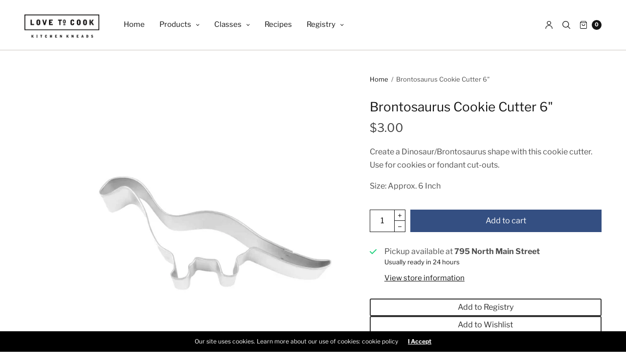

--- FILE ---
content_type: text/html; charset=utf-8
request_url: https://luvtocook.com/products/1240
body_size: 33060
content:
<!doctype html><html class="no-js" lang="en" dir="ltr">
<head>
	<meta charset="utf-8">
	<meta http-equiv="X-UA-Compatible" content="IE=edge,chrome=1">
	<meta name="viewport" content="width=device-width, initial-scale=1, maximum-scale=5, viewport-fit=cover">
	<link rel="canonical" href="https://luvtocook.com/products/1240">
	<link rel="preconnect" href="https://cdn.shopify.com" crossorigin>
	<link rel="preload" as="script" href="https://ajax.googleapis.com/ajax/libs/jquery/3.6.1/jquery.min.js">
<link rel="preload" as="style" href="//luvtocook.com/cdn/shop/t/10/assets/app.css?v=79767790793813893191675875966">
<link rel="preload" as="script" href="//luvtocook.com/cdn/shop/t/10/assets/app.min.js?v=34460606050368388101671120010">
<link rel="preload" as="style" href="//luvtocook.com/cdn/shop/t/10/assets/productpage.css?v=141861515355118863861668027142">
<link rel="preload" as="script" href="//luvtocook.com/cdn/shop/t/10/assets/vendor-product.min.js?v=51535950750396821321654884138">


<title>
	Brontosaurus Cookie Cutter 6&quot; &ndash; Lovetocook
	</title>

	
	<meta name="description" content="Create a Dinosaur/Brontosaurus shape with this cookie cutter. Use for cookies or fondant cut-outs. Size: Approx. 6 Inch">
	
<link rel="preconnect" href="https://fonts.shopifycdn.com" crossorigin>

<meta property="og:site_name" content="Lovetocook">
<meta property="og:url" content="https://luvtocook.com/products/1240">
<meta property="og:title" content="Brontosaurus Cookie Cutter 6&quot;">
<meta property="og:type" content="product">
<meta property="og:description" content="Create a Dinosaur/Brontosaurus shape with this cookie cutter. Use for cookies or fondant cut-outs. Size: Approx. 6 Inch"><meta property="og:image" content="http://luvtocook.com/cdn/shop/files/Website_Picture_Template_2.5_x_3_in_34.png?v=1722141315">
  <meta property="og:image:secure_url" content="https://luvtocook.com/cdn/shop/files/Website_Picture_Template_2.5_x_3_in_34.png?v=1722141315">
  <meta property="og:image:width" content="750">
  <meta property="og:image:height" content="900"><meta property="og:price:amount" content="3.00">
  <meta property="og:price:currency" content="USD"><meta name="twitter:card" content="summary_large_image">
<meta name="twitter:title" content="Brontosaurus Cookie Cutter 6&quot;">
<meta name="twitter:description" content="Create a Dinosaur/Brontosaurus shape with this cookie cutter. Use for cookies or fondant cut-outs. Size: Approx. 6 Inch">


	<link href="//luvtocook.com/cdn/shop/t/10/assets/app.css?v=79767790793813893191675875966" rel="stylesheet" type="text/css" media="all" />

	<style data-shopify>
	:root {
		--font-body-scale: 1.0;
		--font-heading-scale: 1.0;
		--font-button-scale: 1.0;
	}

	@font-face {
  font-family: "Libre Franklin";
  font-weight: 400;
  font-style: normal;
  font-display: swap;
  src: url("//luvtocook.com/cdn/fonts/libre_franklin/librefranklin_n4.a9b0508e1ffb743a0fd6d0614768959c54a27d86.woff2") format("woff2"),
       url("//luvtocook.com/cdn/fonts/libre_franklin/librefranklin_n4.948f6f27caf8552b1a9560176e3f14eeb2c6f202.woff") format("woff");
}

	@font-face {
  font-family: "Libre Franklin";
  font-weight: 700;
  font-style: normal;
  font-display: swap;
  src: url("//luvtocook.com/cdn/fonts/libre_franklin/librefranklin_n7.6739620624550b8695d0cc23f92ffd46eb51c7a3.woff2") format("woff2"),
       url("//luvtocook.com/cdn/fonts/libre_franklin/librefranklin_n7.7cebc205621b23b061b803310af0ad39921ae57d.woff") format("woff");
}

@font-face {
  font-family: "Libre Franklin";
  font-weight: 400;
  font-style: italic;
  font-display: swap;
  src: url("//luvtocook.com/cdn/fonts/libre_franklin/librefranklin_i4.5cee60cade760b32c7b489f9d561e97341909d7c.woff2") format("woff2"),
       url("//luvtocook.com/cdn/fonts/libre_franklin/librefranklin_i4.2f9ee939c2cc82522dfb62e1a084861f9beeb411.woff") format("woff");
}

@font-face {
  font-family: "Libre Franklin";
  font-weight: 700;
  font-style: italic;
  font-display: swap;
  src: url("//luvtocook.com/cdn/fonts/libre_franklin/librefranklin_i7.5cd0952dea701f27d5d0eb294c01347335232ef2.woff2") format("woff2"),
       url("//luvtocook.com/cdn/fonts/libre_franklin/librefranklin_i7.41af936a1cd17668e4e060c6e0ad838ccf133ddd.woff") format("woff");
}

h1,h2,h3,h4,h5,h6,
	.h1,.h2,.h3,.h4,.h5,.h6,
	.h1-large, .h1-xlarge,
	.cart-product-link {
		font-style: normal;
		font-weight: 400;
		font-family: "Libre Franklin";
	}
	body,
	p {
		font-style: normal;
		font-weight: 400;
		font-family: "Libre Franklin";
	}
	
	:root {
		--color-heading: #151515;
	}
	:root {
		--color-text: #151515;
		--color-text-rgb: 21, 21, 21;
	}
	:root {
		--color-price: #444;
	}
	:root {
		--color-border: #cac4c0;
	}
	:root {
		--bg-body: #ffffff;
		--bg-body--darken: #f2f2f2;
		--bg-body-rgb: 255, 255, 255;
	}
	:root {
		--color-link: #151515;
	}
	:root {
		--color-link-hover: #666666;
	}
	:root {
		--color-stars: #151515;
	}
	.badge {
		color: #ffffff;
	}
	.badge.onsale {
		background-color: #647694;
	}
	.badge.out-of-stock {
		background-color: #8e8e8e;
	}
	.form-notification.error {
		background-color: #f34040;
	}
	.form-notification.error,
	.form-notification.error a {
		color: #ffffff;
	}
	.form-notification.success {
		background-color: #02b249;
	}
	.form-notification.success,
	.form-notification.success a {
		color: #151515;
	}
	.header:not(.fixed),
	.header.hover,
	.header:hover {
		background-color: #ffffff;
	}
	.thb-full-menu .sub-menu {
		background-color: #ffffff;
	}
	.header.light-title:hover a,
	.header.light-title.hover a,
	.header:not(.light-title) a {
		color: #151515;
	}
	.thb-full-menu>li a:before {
		border-color: #151515;
	}
	.header.light-title:hover a:hover,
	.header.light-title.hover a:hover,
	.header:not(.light-title) a:hover {
		color: #666666;
	}
	.header #quick_cart svg {
		stroke: #151515;
	}
	.header #quick_profile svg,
	.header #quick_search svg {
		fill: #151515;
	}
	.mobile-toggle span {
		background: #151515;
	}
	.side-panel header {
		background-color: #f4f4f4;
	}
	.side-panel header h6 {
		color: #151515;
	}
	.side-panel header svg {
		fill: #151515;
	}
	#wrapper .click-capture {
		background-color: rgba(192, 192, 192, 0.6);
	}
	@media only screen and (max-width: 767px) {
		.section-margin,
		.spr-container {
			margin: 40px 0;
		}
		.thb-product-detail.product {
			margin-bottom: 40px;
		}
		.section-spacing {
			padding: 40px 0;
		}
	}
	@media only screen and (min-width: 768px) {
		.section-margin,
		.spr-container {
			margin: 35px 0;
		}
		.thb-product-detail:not(.section-no-bottom-margin) {
			margin-bottom: 35px !important;
		}
		.section-spacing {
			padding: 35px 0;
		}
	}
	:root {
		--button-border-radius: 0px;
	}
	.products .product h3 {
		font-size: 16px;
	}
	.thb-full-menu,
	.header .account-holder a {
		font-size: 15px;
	}
	.badge {
		border-radius: 0px;
	}
	:root {
		--button-solid-bg: #344f82;
		--button-solid-bg-hover: #4365a6
	}
	:root {
		--button-solid-text: #ffffff;
	}
	:root {
		--outline-button-color: #344f82;
	}.thb-product-detail .product-information .stock.out-of-stock {
		border-color: #db4141;
		color: #db4141;
	}:root {
		--cart-remove: #db4141
	}</style>


	<script src="https://ajax.googleapis.com/ajax/libs/jquery/3.6.1/jquery.min.js"></script>
	<script>
		window.theme = window.theme || {};
		theme = {
			strings: {
				addToCart: "Add to cart",
				soldOut: "Sold out",
				unavailable: "Unavailable"
			},
			settings: {
				money_with_currency_format:"${{amount}}",
				cart_drawer:true},
			routes: {
				cart_add_url: '/cart/add',
				search_url: '/search',
				cart_change_url: '/cart/change',
				cart_update_url: '/cart/update',
				predictive_search_url: '/search/suggest',
			}
		};
	</script>
	<script>window.performance && window.performance.mark && window.performance.mark('shopify.content_for_header.start');</script><meta name="google-site-verification" content="Whmbsh49MgHVwjE35laQsH2CC_9Ja9etUiw6AEx7CpA">
<meta id="shopify-digital-wallet" name="shopify-digital-wallet" content="/305463307/digital_wallets/dialog">
<meta name="shopify-checkout-api-token" content="d7291643f36fc88ee0756e76cea193bf">
<meta id="in-context-paypal-metadata" data-shop-id="305463307" data-venmo-supported="false" data-environment="production" data-locale="en_US" data-paypal-v4="true" data-currency="USD">
<link rel="alternate" type="application/json+oembed" href="https://luvtocook.com/products/1240.oembed">
<script async="async" src="/checkouts/internal/preloads.js?locale=en-US"></script>
<link rel="preconnect" href="https://shop.app" crossorigin="anonymous">
<script async="async" src="https://shop.app/checkouts/internal/preloads.js?locale=en-US&shop_id=305463307" crossorigin="anonymous"></script>
<script id="apple-pay-shop-capabilities" type="application/json">{"shopId":305463307,"countryCode":"US","currencyCode":"USD","merchantCapabilities":["supports3DS"],"merchantId":"gid:\/\/shopify\/Shop\/305463307","merchantName":"Lovetocook","requiredBillingContactFields":["postalAddress","email","phone"],"requiredShippingContactFields":["postalAddress","email","phone"],"shippingType":"shipping","supportedNetworks":["visa","masterCard","amex","discover","elo","jcb"],"total":{"type":"pending","label":"Lovetocook","amount":"1.00"},"shopifyPaymentsEnabled":true,"supportsSubscriptions":true}</script>
<script id="shopify-features" type="application/json">{"accessToken":"d7291643f36fc88ee0756e76cea193bf","betas":["rich-media-storefront-analytics"],"domain":"luvtocook.com","predictiveSearch":true,"shopId":305463307,"locale":"en"}</script>
<script>var Shopify = Shopify || {};
Shopify.shop = "lovetocook.myshopify.com";
Shopify.locale = "en";
Shopify.currency = {"active":"USD","rate":"1.0"};
Shopify.country = "US";
Shopify.theme = {"name":"North","id":122187120745,"schema_name":"North","schema_version":"1.8.1","theme_store_id":1460,"role":"main"};
Shopify.theme.handle = "null";
Shopify.theme.style = {"id":null,"handle":null};
Shopify.cdnHost = "luvtocook.com/cdn";
Shopify.routes = Shopify.routes || {};
Shopify.routes.root = "/";</script>
<script type="module">!function(o){(o.Shopify=o.Shopify||{}).modules=!0}(window);</script>
<script>!function(o){function n(){var o=[];function n(){o.push(Array.prototype.slice.apply(arguments))}return n.q=o,n}var t=o.Shopify=o.Shopify||{};t.loadFeatures=n(),t.autoloadFeatures=n()}(window);</script>
<script>
  window.ShopifyPay = window.ShopifyPay || {};
  window.ShopifyPay.apiHost = "shop.app\/pay";
  window.ShopifyPay.redirectState = null;
</script>
<script id="shop-js-analytics" type="application/json">{"pageType":"product"}</script>
<script defer="defer" async type="module" src="//luvtocook.com/cdn/shopifycloud/shop-js/modules/v2/client.init-shop-cart-sync_BdyHc3Nr.en.esm.js"></script>
<script defer="defer" async type="module" src="//luvtocook.com/cdn/shopifycloud/shop-js/modules/v2/chunk.common_Daul8nwZ.esm.js"></script>
<script type="module">
  await import("//luvtocook.com/cdn/shopifycloud/shop-js/modules/v2/client.init-shop-cart-sync_BdyHc3Nr.en.esm.js");
await import("//luvtocook.com/cdn/shopifycloud/shop-js/modules/v2/chunk.common_Daul8nwZ.esm.js");

  window.Shopify.SignInWithShop?.initShopCartSync?.({"fedCMEnabled":true,"windoidEnabled":true});

</script>
<script>
  window.Shopify = window.Shopify || {};
  if (!window.Shopify.featureAssets) window.Shopify.featureAssets = {};
  window.Shopify.featureAssets['shop-js'] = {"shop-cart-sync":["modules/v2/client.shop-cart-sync_QYOiDySF.en.esm.js","modules/v2/chunk.common_Daul8nwZ.esm.js"],"init-fed-cm":["modules/v2/client.init-fed-cm_DchLp9rc.en.esm.js","modules/v2/chunk.common_Daul8nwZ.esm.js"],"shop-button":["modules/v2/client.shop-button_OV7bAJc5.en.esm.js","modules/v2/chunk.common_Daul8nwZ.esm.js"],"init-windoid":["modules/v2/client.init-windoid_DwxFKQ8e.en.esm.js","modules/v2/chunk.common_Daul8nwZ.esm.js"],"shop-cash-offers":["modules/v2/client.shop-cash-offers_DWtL6Bq3.en.esm.js","modules/v2/chunk.common_Daul8nwZ.esm.js","modules/v2/chunk.modal_CQq8HTM6.esm.js"],"shop-toast-manager":["modules/v2/client.shop-toast-manager_CX9r1SjA.en.esm.js","modules/v2/chunk.common_Daul8nwZ.esm.js"],"init-shop-email-lookup-coordinator":["modules/v2/client.init-shop-email-lookup-coordinator_UhKnw74l.en.esm.js","modules/v2/chunk.common_Daul8nwZ.esm.js"],"pay-button":["modules/v2/client.pay-button_DzxNnLDY.en.esm.js","modules/v2/chunk.common_Daul8nwZ.esm.js"],"avatar":["modules/v2/client.avatar_BTnouDA3.en.esm.js"],"init-shop-cart-sync":["modules/v2/client.init-shop-cart-sync_BdyHc3Nr.en.esm.js","modules/v2/chunk.common_Daul8nwZ.esm.js"],"shop-login-button":["modules/v2/client.shop-login-button_D8B466_1.en.esm.js","modules/v2/chunk.common_Daul8nwZ.esm.js","modules/v2/chunk.modal_CQq8HTM6.esm.js"],"init-customer-accounts-sign-up":["modules/v2/client.init-customer-accounts-sign-up_C8fpPm4i.en.esm.js","modules/v2/client.shop-login-button_D8B466_1.en.esm.js","modules/v2/chunk.common_Daul8nwZ.esm.js","modules/v2/chunk.modal_CQq8HTM6.esm.js"],"init-shop-for-new-customer-accounts":["modules/v2/client.init-shop-for-new-customer-accounts_CVTO0Ztu.en.esm.js","modules/v2/client.shop-login-button_D8B466_1.en.esm.js","modules/v2/chunk.common_Daul8nwZ.esm.js","modules/v2/chunk.modal_CQq8HTM6.esm.js"],"init-customer-accounts":["modules/v2/client.init-customer-accounts_dRgKMfrE.en.esm.js","modules/v2/client.shop-login-button_D8B466_1.en.esm.js","modules/v2/chunk.common_Daul8nwZ.esm.js","modules/v2/chunk.modal_CQq8HTM6.esm.js"],"shop-follow-button":["modules/v2/client.shop-follow-button_CkZpjEct.en.esm.js","modules/v2/chunk.common_Daul8nwZ.esm.js","modules/v2/chunk.modal_CQq8HTM6.esm.js"],"lead-capture":["modules/v2/client.lead-capture_BntHBhfp.en.esm.js","modules/v2/chunk.common_Daul8nwZ.esm.js","modules/v2/chunk.modal_CQq8HTM6.esm.js"],"checkout-modal":["modules/v2/client.checkout-modal_CfxcYbTm.en.esm.js","modules/v2/chunk.common_Daul8nwZ.esm.js","modules/v2/chunk.modal_CQq8HTM6.esm.js"],"shop-login":["modules/v2/client.shop-login_Da4GZ2H6.en.esm.js","modules/v2/chunk.common_Daul8nwZ.esm.js","modules/v2/chunk.modal_CQq8HTM6.esm.js"],"payment-terms":["modules/v2/client.payment-terms_MV4M3zvL.en.esm.js","modules/v2/chunk.common_Daul8nwZ.esm.js","modules/v2/chunk.modal_CQq8HTM6.esm.js"]};
</script>
<script>(function() {
  var isLoaded = false;
  function asyncLoad() {
    if (isLoaded) return;
    isLoaded = true;
    var urls = ["\/\/d1liekpayvooaz.cloudfront.net\/apps\/customizery\/customizery.js?shop=lovetocook.myshopify.com","https:\/\/formbuilder.hulkapps.com\/skeletopapp.js?shop=lovetocook.myshopify.com","https:\/\/inffuse-platform.appspot.com\/plugins\/shopify\/loader.js?app=calendar\u0026shop=lovetocook.myshopify.com\u0026shop=lovetocook.myshopify.com","https:\/\/scripttags.justuno.com\/shopify_justuno_305463307_ea200410-19e6-11e9-918e-c9c4d5b8fe4b.js?shop=lovetocook.myshopify.com","\/\/staticw2.yotpo.com\/BzGPhRgbfN68ZuFyR0hc9zZ4oJEZfvjNQ82ta0nW\/widget.js?shop=lovetocook.myshopify.com","https:\/\/d10lpsik1i8c69.cloudfront.net\/w.js?shop=lovetocook.myshopify.com"];
    for (var i = 0; i < urls.length; i++) {
      var s = document.createElement('script');
      s.type = 'text/javascript';
      s.async = true;
      s.src = urls[i];
      var x = document.getElementsByTagName('script')[0];
      x.parentNode.insertBefore(s, x);
    }
  };
  if(window.attachEvent) {
    window.attachEvent('onload', asyncLoad);
  } else {
    window.addEventListener('load', asyncLoad, false);
  }
})();</script>
<script id="__st">var __st={"a":305463307,"offset":-25200,"reqid":"da89ee44-4950-410b-adee-e21df953913e-1768998029","pageurl":"luvtocook.com\/products\/1240","u":"44f31e97b7cd","p":"product","rtyp":"product","rid":3691551391849};</script>
<script>window.ShopifyPaypalV4VisibilityTracking = true;</script>
<script id="captcha-bootstrap">!function(){'use strict';const t='contact',e='account',n='new_comment',o=[[t,t],['blogs',n],['comments',n],[t,'customer']],c=[[e,'customer_login'],[e,'guest_login'],[e,'recover_customer_password'],[e,'create_customer']],r=t=>t.map((([t,e])=>`form[action*='/${t}']:not([data-nocaptcha='true']) input[name='form_type'][value='${e}']`)).join(','),a=t=>()=>t?[...document.querySelectorAll(t)].map((t=>t.form)):[];function s(){const t=[...o],e=r(t);return a(e)}const i='password',u='form_key',d=['recaptcha-v3-token','g-recaptcha-response','h-captcha-response',i],f=()=>{try{return window.sessionStorage}catch{return}},m='__shopify_v',_=t=>t.elements[u];function p(t,e,n=!1){try{const o=window.sessionStorage,c=JSON.parse(o.getItem(e)),{data:r}=function(t){const{data:e,action:n}=t;return t[m]||n?{data:e,action:n}:{data:t,action:n}}(c);for(const[e,n]of Object.entries(r))t.elements[e]&&(t.elements[e].value=n);n&&o.removeItem(e)}catch(o){console.error('form repopulation failed',{error:o})}}const l='form_type',E='cptcha';function T(t){t.dataset[E]=!0}const w=window,h=w.document,L='Shopify',v='ce_forms',y='captcha';let A=!1;((t,e)=>{const n=(g='f06e6c50-85a8-45c8-87d0-21a2b65856fe',I='https://cdn.shopify.com/shopifycloud/storefront-forms-hcaptcha/ce_storefront_forms_captcha_hcaptcha.v1.5.2.iife.js',D={infoText:'Protected by hCaptcha',privacyText:'Privacy',termsText:'Terms'},(t,e,n)=>{const o=w[L][v],c=o.bindForm;if(c)return c(t,g,e,D).then(n);var r;o.q.push([[t,g,e,D],n]),r=I,A||(h.body.append(Object.assign(h.createElement('script'),{id:'captcha-provider',async:!0,src:r})),A=!0)});var g,I,D;w[L]=w[L]||{},w[L][v]=w[L][v]||{},w[L][v].q=[],w[L][y]=w[L][y]||{},w[L][y].protect=function(t,e){n(t,void 0,e),T(t)},Object.freeze(w[L][y]),function(t,e,n,w,h,L){const[v,y,A,g]=function(t,e,n){const i=e?o:[],u=t?c:[],d=[...i,...u],f=r(d),m=r(i),_=r(d.filter((([t,e])=>n.includes(e))));return[a(f),a(m),a(_),s()]}(w,h,L),I=t=>{const e=t.target;return e instanceof HTMLFormElement?e:e&&e.form},D=t=>v().includes(t);t.addEventListener('submit',(t=>{const e=I(t);if(!e)return;const n=D(e)&&!e.dataset.hcaptchaBound&&!e.dataset.recaptchaBound,o=_(e),c=g().includes(e)&&(!o||!o.value);(n||c)&&t.preventDefault(),c&&!n&&(function(t){try{if(!f())return;!function(t){const e=f();if(!e)return;const n=_(t);if(!n)return;const o=n.value;o&&e.removeItem(o)}(t);const e=Array.from(Array(32),(()=>Math.random().toString(36)[2])).join('');!function(t,e){_(t)||t.append(Object.assign(document.createElement('input'),{type:'hidden',name:u})),t.elements[u].value=e}(t,e),function(t,e){const n=f();if(!n)return;const o=[...t.querySelectorAll(`input[type='${i}']`)].map((({name:t})=>t)),c=[...d,...o],r={};for(const[a,s]of new FormData(t).entries())c.includes(a)||(r[a]=s);n.setItem(e,JSON.stringify({[m]:1,action:t.action,data:r}))}(t,e)}catch(e){console.error('failed to persist form',e)}}(e),e.submit())}));const S=(t,e)=>{t&&!t.dataset[E]&&(n(t,e.some((e=>e===t))),T(t))};for(const o of['focusin','change'])t.addEventListener(o,(t=>{const e=I(t);D(e)&&S(e,y())}));const B=e.get('form_key'),M=e.get(l),P=B&&M;t.addEventListener('DOMContentLoaded',(()=>{const t=y();if(P)for(const e of t)e.elements[l].value===M&&p(e,B);[...new Set([...A(),...v().filter((t=>'true'===t.dataset.shopifyCaptcha))])].forEach((e=>S(e,t)))}))}(h,new URLSearchParams(w.location.search),n,t,e,['guest_login'])})(!0,!0)}();</script>
<script integrity="sha256-4kQ18oKyAcykRKYeNunJcIwy7WH5gtpwJnB7kiuLZ1E=" data-source-attribution="shopify.loadfeatures" defer="defer" src="//luvtocook.com/cdn/shopifycloud/storefront/assets/storefront/load_feature-a0a9edcb.js" crossorigin="anonymous"></script>
<script crossorigin="anonymous" defer="defer" src="//luvtocook.com/cdn/shopifycloud/storefront/assets/shopify_pay/storefront-65b4c6d7.js?v=20250812"></script>
<script data-source-attribution="shopify.dynamic_checkout.dynamic.init">var Shopify=Shopify||{};Shopify.PaymentButton=Shopify.PaymentButton||{isStorefrontPortableWallets:!0,init:function(){window.Shopify.PaymentButton.init=function(){};var t=document.createElement("script");t.src="https://luvtocook.com/cdn/shopifycloud/portable-wallets/latest/portable-wallets.en.js",t.type="module",document.head.appendChild(t)}};
</script>
<script data-source-attribution="shopify.dynamic_checkout.buyer_consent">
  function portableWalletsHideBuyerConsent(e){var t=document.getElementById("shopify-buyer-consent"),n=document.getElementById("shopify-subscription-policy-button");t&&n&&(t.classList.add("hidden"),t.setAttribute("aria-hidden","true"),n.removeEventListener("click",e))}function portableWalletsShowBuyerConsent(e){var t=document.getElementById("shopify-buyer-consent"),n=document.getElementById("shopify-subscription-policy-button");t&&n&&(t.classList.remove("hidden"),t.removeAttribute("aria-hidden"),n.addEventListener("click",e))}window.Shopify?.PaymentButton&&(window.Shopify.PaymentButton.hideBuyerConsent=portableWalletsHideBuyerConsent,window.Shopify.PaymentButton.showBuyerConsent=portableWalletsShowBuyerConsent);
</script>
<script data-source-attribution="shopify.dynamic_checkout.cart.bootstrap">document.addEventListener("DOMContentLoaded",(function(){function t(){return document.querySelector("shopify-accelerated-checkout-cart, shopify-accelerated-checkout")}if(t())Shopify.PaymentButton.init();else{new MutationObserver((function(e,n){t()&&(Shopify.PaymentButton.init(),n.disconnect())})).observe(document.body,{childList:!0,subtree:!0})}}));
</script>
<link id="shopify-accelerated-checkout-styles" rel="stylesheet" media="screen" href="https://luvtocook.com/cdn/shopifycloud/portable-wallets/latest/accelerated-checkout-backwards-compat.css" crossorigin="anonymous">
<style id="shopify-accelerated-checkout-cart">
        #shopify-buyer-consent {
  margin-top: 1em;
  display: inline-block;
  width: 100%;
}

#shopify-buyer-consent.hidden {
  display: none;
}

#shopify-subscription-policy-button {
  background: none;
  border: none;
  padding: 0;
  text-decoration: underline;
  font-size: inherit;
  cursor: pointer;
}

#shopify-subscription-policy-button::before {
  box-shadow: none;
}

      </style>
<script id="sections-script" data-sections="product-recommendations" defer="defer" src="//luvtocook.com/cdn/shop/t/10/compiled_assets/scripts.js?v=1099"></script>
<script>window.performance && window.performance.mark && window.performance.mark('shopify.content_for_header.end');</script> <!-- Header hook for plugins -->

	<script>document.documentElement.className = document.documentElement.className.replace('no-js', 'js');</script>
<!-- BEGIN app block: shopify://apps/gift-reggie-gift-registry/blocks/app-embed-block/00fe746e-081c-46a2-a15d-bcbd6f41b0f0 --><script type="application/json" id="gift_reggie_data">
  {
    "storefrontAccessToken": "7370032ec44b3e98eaa738f3d0643e7d",
    "registryId": null,
    "registryAdmin": null,
    "customerId": null,
    

    "productId": 3691551391849,
    "rootUrl": "\/",
    "accountLoginUrl": "\/account\/login",
    "accountLoginReturnParam": "checkout_url=",
    "currentLanguage": null,

    "button_layout": "column",
    "button_order": "registry_wishlist",
    "button_alignment": "justify",
    "behavior_on_no_id": "disable",
    "wishlist_button_visibility": "everyone",
    "registry_button_visibility": "everyone",
    "registry_button_behavior": "ajax",
    "online_store_version": "2",
    "button_location_override": "",
    "button_location_override_position": "inside",

    "wishlist_button_appearance": "button",
    "registry_button_appearance": "button",
    "wishlist_button_classname": "",
    "registry_button_classname": "",
    "wishlist_button_image_not_present": null,
    "wishlist_button_image_is_present": null,
    "registry_button_image": null,

    "checkout_button_selector": "",

    "i18n": {
      "wishlist": {
        "idleAdd": "Add to Wishlist",
        "idleRemove": "Remove from Wishlist",
        "pending": "...",
        "successAdd": "Added to Wishlist",
        "successRemove": "Removed from Wishlist",
        "noVariant": "Add to Wishlist",
        "error": "Error"
      },
      "registry": {
        "idleAdd": "Add to Registry",
        "idleRemove": "Remove from Registry",
        "pending": "...",
        "successAdd": "Added to Registry",
        "successRemove": "Removed from Registry",
        "noVariant": "Add to Registry",
        "error": "Error"
      }
    }
  }
</script>
<style>
  :root {
    --gift-reggie-wishlist-button-background-color: #ffffff;
    --gift-reggie-wishlist-button-text-color: #333333;
    --gift-reggie-registry-button-background-color: #ffffff;
    --gift-reggie-registry-button-text-color: #333333;
  }
</style><style>
    
  </style>
<!-- END app block --><script src="https://cdn.shopify.com/extensions/019bc26b-0268-7101-b29a-175ad992ce9e/gift-reggie-gift-registry-124/assets/app-embed-block.js" type="text/javascript" defer="defer"></script>
<link href="https://cdn.shopify.com/extensions/019bc26b-0268-7101-b29a-175ad992ce9e/gift-reggie-gift-registry-124/assets/app-embed-block.css" rel="stylesheet" type="text/css" media="all">
<link href="https://monorail-edge.shopifysvc.com" rel="dns-prefetch">
<script>(function(){if ("sendBeacon" in navigator && "performance" in window) {try {var session_token_from_headers = performance.getEntriesByType('navigation')[0].serverTiming.find(x => x.name == '_s').description;} catch {var session_token_from_headers = undefined;}var session_cookie_matches = document.cookie.match(/_shopify_s=([^;]*)/);var session_token_from_cookie = session_cookie_matches && session_cookie_matches.length === 2 ? session_cookie_matches[1] : "";var session_token = session_token_from_headers || session_token_from_cookie || "";function handle_abandonment_event(e) {var entries = performance.getEntries().filter(function(entry) {return /monorail-edge.shopifysvc.com/.test(entry.name);});if (!window.abandonment_tracked && entries.length === 0) {window.abandonment_tracked = true;var currentMs = Date.now();var navigation_start = performance.timing.navigationStart;var payload = {shop_id: 305463307,url: window.location.href,navigation_start,duration: currentMs - navigation_start,session_token,page_type: "product"};window.navigator.sendBeacon("https://monorail-edge.shopifysvc.com/v1/produce", JSON.stringify({schema_id: "online_store_buyer_site_abandonment/1.1",payload: payload,metadata: {event_created_at_ms: currentMs,event_sent_at_ms: currentMs}}));}}window.addEventListener('pagehide', handle_abandonment_event);}}());</script>
<script id="web-pixels-manager-setup">(function e(e,d,r,n,o){if(void 0===o&&(o={}),!Boolean(null===(a=null===(i=window.Shopify)||void 0===i?void 0:i.analytics)||void 0===a?void 0:a.replayQueue)){var i,a;window.Shopify=window.Shopify||{};var t=window.Shopify;t.analytics=t.analytics||{};var s=t.analytics;s.replayQueue=[],s.publish=function(e,d,r){return s.replayQueue.push([e,d,r]),!0};try{self.performance.mark("wpm:start")}catch(e){}var l=function(){var e={modern:/Edge?\/(1{2}[4-9]|1[2-9]\d|[2-9]\d{2}|\d{4,})\.\d+(\.\d+|)|Firefox\/(1{2}[4-9]|1[2-9]\d|[2-9]\d{2}|\d{4,})\.\d+(\.\d+|)|Chrom(ium|e)\/(9{2}|\d{3,})\.\d+(\.\d+|)|(Maci|X1{2}).+ Version\/(15\.\d+|(1[6-9]|[2-9]\d|\d{3,})\.\d+)([,.]\d+|)( \(\w+\)|)( Mobile\/\w+|) Safari\/|Chrome.+OPR\/(9{2}|\d{3,})\.\d+\.\d+|(CPU[ +]OS|iPhone[ +]OS|CPU[ +]iPhone|CPU IPhone OS|CPU iPad OS)[ +]+(15[._]\d+|(1[6-9]|[2-9]\d|\d{3,})[._]\d+)([._]\d+|)|Android:?[ /-](13[3-9]|1[4-9]\d|[2-9]\d{2}|\d{4,})(\.\d+|)(\.\d+|)|Android.+Firefox\/(13[5-9]|1[4-9]\d|[2-9]\d{2}|\d{4,})\.\d+(\.\d+|)|Android.+Chrom(ium|e)\/(13[3-9]|1[4-9]\d|[2-9]\d{2}|\d{4,})\.\d+(\.\d+|)|SamsungBrowser\/([2-9]\d|\d{3,})\.\d+/,legacy:/Edge?\/(1[6-9]|[2-9]\d|\d{3,})\.\d+(\.\d+|)|Firefox\/(5[4-9]|[6-9]\d|\d{3,})\.\d+(\.\d+|)|Chrom(ium|e)\/(5[1-9]|[6-9]\d|\d{3,})\.\d+(\.\d+|)([\d.]+$|.*Safari\/(?![\d.]+ Edge\/[\d.]+$))|(Maci|X1{2}).+ Version\/(10\.\d+|(1[1-9]|[2-9]\d|\d{3,})\.\d+)([,.]\d+|)( \(\w+\)|)( Mobile\/\w+|) Safari\/|Chrome.+OPR\/(3[89]|[4-9]\d|\d{3,})\.\d+\.\d+|(CPU[ +]OS|iPhone[ +]OS|CPU[ +]iPhone|CPU IPhone OS|CPU iPad OS)[ +]+(10[._]\d+|(1[1-9]|[2-9]\d|\d{3,})[._]\d+)([._]\d+|)|Android:?[ /-](13[3-9]|1[4-9]\d|[2-9]\d{2}|\d{4,})(\.\d+|)(\.\d+|)|Mobile Safari.+OPR\/([89]\d|\d{3,})\.\d+\.\d+|Android.+Firefox\/(13[5-9]|1[4-9]\d|[2-9]\d{2}|\d{4,})\.\d+(\.\d+|)|Android.+Chrom(ium|e)\/(13[3-9]|1[4-9]\d|[2-9]\d{2}|\d{4,})\.\d+(\.\d+|)|Android.+(UC? ?Browser|UCWEB|U3)[ /]?(15\.([5-9]|\d{2,})|(1[6-9]|[2-9]\d|\d{3,})\.\d+)\.\d+|SamsungBrowser\/(5\.\d+|([6-9]|\d{2,})\.\d+)|Android.+MQ{2}Browser\/(14(\.(9|\d{2,})|)|(1[5-9]|[2-9]\d|\d{3,})(\.\d+|))(\.\d+|)|K[Aa][Ii]OS\/(3\.\d+|([4-9]|\d{2,})\.\d+)(\.\d+|)/},d=e.modern,r=e.legacy,n=navigator.userAgent;return n.match(d)?"modern":n.match(r)?"legacy":"unknown"}(),u="modern"===l?"modern":"legacy",c=(null!=n?n:{modern:"",legacy:""})[u],f=function(e){return[e.baseUrl,"/wpm","/b",e.hashVersion,"modern"===e.buildTarget?"m":"l",".js"].join("")}({baseUrl:d,hashVersion:r,buildTarget:u}),m=function(e){var d=e.version,r=e.bundleTarget,n=e.surface,o=e.pageUrl,i=e.monorailEndpoint;return{emit:function(e){var a=e.status,t=e.errorMsg,s=(new Date).getTime(),l=JSON.stringify({metadata:{event_sent_at_ms:s},events:[{schema_id:"web_pixels_manager_load/3.1",payload:{version:d,bundle_target:r,page_url:o,status:a,surface:n,error_msg:t},metadata:{event_created_at_ms:s}}]});if(!i)return console&&console.warn&&console.warn("[Web Pixels Manager] No Monorail endpoint provided, skipping logging."),!1;try{return self.navigator.sendBeacon.bind(self.navigator)(i,l)}catch(e){}var u=new XMLHttpRequest;try{return u.open("POST",i,!0),u.setRequestHeader("Content-Type","text/plain"),u.send(l),!0}catch(e){return console&&console.warn&&console.warn("[Web Pixels Manager] Got an unhandled error while logging to Monorail."),!1}}}}({version:r,bundleTarget:l,surface:e.surface,pageUrl:self.location.href,monorailEndpoint:e.monorailEndpoint});try{o.browserTarget=l,function(e){var d=e.src,r=e.async,n=void 0===r||r,o=e.onload,i=e.onerror,a=e.sri,t=e.scriptDataAttributes,s=void 0===t?{}:t,l=document.createElement("script"),u=document.querySelector("head"),c=document.querySelector("body");if(l.async=n,l.src=d,a&&(l.integrity=a,l.crossOrigin="anonymous"),s)for(var f in s)if(Object.prototype.hasOwnProperty.call(s,f))try{l.dataset[f]=s[f]}catch(e){}if(o&&l.addEventListener("load",o),i&&l.addEventListener("error",i),u)u.appendChild(l);else{if(!c)throw new Error("Did not find a head or body element to append the script");c.appendChild(l)}}({src:f,async:!0,onload:function(){if(!function(){var e,d;return Boolean(null===(d=null===(e=window.Shopify)||void 0===e?void 0:e.analytics)||void 0===d?void 0:d.initialized)}()){var d=window.webPixelsManager.init(e)||void 0;if(d){var r=window.Shopify.analytics;r.replayQueue.forEach((function(e){var r=e[0],n=e[1],o=e[2];d.publishCustomEvent(r,n,o)})),r.replayQueue=[],r.publish=d.publishCustomEvent,r.visitor=d.visitor,r.initialized=!0}}},onerror:function(){return m.emit({status:"failed",errorMsg:"".concat(f," has failed to load")})},sri:function(e){var d=/^sha384-[A-Za-z0-9+/=]+$/;return"string"==typeof e&&d.test(e)}(c)?c:"",scriptDataAttributes:o}),m.emit({status:"loading"})}catch(e){m.emit({status:"failed",errorMsg:(null==e?void 0:e.message)||"Unknown error"})}}})({shopId: 305463307,storefrontBaseUrl: "https://luvtocook.com",extensionsBaseUrl: "https://extensions.shopifycdn.com/cdn/shopifycloud/web-pixels-manager",monorailEndpoint: "https://monorail-edge.shopifysvc.com/unstable/produce_batch",surface: "storefront-renderer",enabledBetaFlags: ["2dca8a86"],webPixelsConfigList: [{"id":"1979744563","configuration":"{\"yotpoStoreId\":\"BzGPhRgbfN68ZuFyR0hc9zZ4oJEZfvjNQ82ta0nW\"}","eventPayloadVersion":"v1","runtimeContext":"STRICT","scriptVersion":"8bb37a256888599d9a3d57f0551d3859","type":"APP","apiClientId":70132,"privacyPurposes":["ANALYTICS","MARKETING","SALE_OF_DATA"],"dataSharingAdjustments":{"protectedCustomerApprovalScopes":["read_customer_address","read_customer_email","read_customer_name","read_customer_personal_data","read_customer_phone"]}},{"id":"1078296883","configuration":"{\"config\":\"{\\\"google_tag_ids\\\":[\\\"GT-MRQKGJWX\\\",\\\"G-NCK9S9YEE6\\\"],\\\"target_country\\\":\\\"US\\\",\\\"gtag_events\\\":[{\\\"type\\\":\\\"begin_checkout\\\",\\\"action_label\\\":\\\"G-NCK9S9YEE6\\\"},{\\\"type\\\":\\\"search\\\",\\\"action_label\\\":\\\"G-NCK9S9YEE6\\\"},{\\\"type\\\":\\\"view_item\\\",\\\"action_label\\\":[\\\"MC-8KWHJ7Q2LP\\\",\\\"G-NCK9S9YEE6\\\"]},{\\\"type\\\":\\\"purchase\\\",\\\"action_label\\\":[\\\"MC-8KWHJ7Q2LP\\\",\\\"G-NCK9S9YEE6\\\"]},{\\\"type\\\":\\\"page_view\\\",\\\"action_label\\\":[\\\"MC-8KWHJ7Q2LP\\\",\\\"G-NCK9S9YEE6\\\"]},{\\\"type\\\":\\\"add_payment_info\\\",\\\"action_label\\\":\\\"G-NCK9S9YEE6\\\"},{\\\"type\\\":\\\"add_to_cart\\\",\\\"action_label\\\":\\\"G-NCK9S9YEE6\\\"}],\\\"enable_monitoring_mode\\\":false}\"}","eventPayloadVersion":"v1","runtimeContext":"OPEN","scriptVersion":"b2a88bafab3e21179ed38636efcd8a93","type":"APP","apiClientId":1780363,"privacyPurposes":[],"dataSharingAdjustments":{"protectedCustomerApprovalScopes":["read_customer_address","read_customer_email","read_customer_name","read_customer_personal_data","read_customer_phone"]}},{"id":"135135539","eventPayloadVersion":"v1","runtimeContext":"LAX","scriptVersion":"1","type":"CUSTOM","privacyPurposes":["MARKETING"],"name":"Meta pixel (migrated)"},{"id":"141459763","eventPayloadVersion":"v1","runtimeContext":"LAX","scriptVersion":"1","type":"CUSTOM","privacyPurposes":["ANALYTICS"],"name":"Google Analytics tag (migrated)"},{"id":"shopify-app-pixel","configuration":"{}","eventPayloadVersion":"v1","runtimeContext":"STRICT","scriptVersion":"0450","apiClientId":"shopify-pixel","type":"APP","privacyPurposes":["ANALYTICS","MARKETING"]},{"id":"shopify-custom-pixel","eventPayloadVersion":"v1","runtimeContext":"LAX","scriptVersion":"0450","apiClientId":"shopify-pixel","type":"CUSTOM","privacyPurposes":["ANALYTICS","MARKETING"]}],isMerchantRequest: false,initData: {"shop":{"name":"Lovetocook","paymentSettings":{"currencyCode":"USD"},"myshopifyDomain":"lovetocook.myshopify.com","countryCode":"US","storefrontUrl":"https:\/\/luvtocook.com"},"customer":null,"cart":null,"checkout":null,"productVariants":[{"price":{"amount":3.0,"currencyCode":"USD"},"product":{"title":"Brontosaurus Cookie Cutter 6\"","vendor":"R\u0026M","id":"3691551391849","untranslatedTitle":"Brontosaurus Cookie Cutter 6\"","url":"\/products\/1240","type":"Cookie Cutters \u0026 Supplies"},"id":"29157403754601","image":{"src":"\/\/luvtocook.com\/cdn\/shop\/files\/Website_Picture_Template_2.5_x_3_in_34.png?v=1722141315"},"sku":"071581012409","title":"Default Title","untranslatedTitle":"Default Title"}],"purchasingCompany":null},},"https://luvtocook.com/cdn","fcfee988w5aeb613cpc8e4bc33m6693e112",{"modern":"","legacy":""},{"shopId":"305463307","storefrontBaseUrl":"https:\/\/luvtocook.com","extensionBaseUrl":"https:\/\/extensions.shopifycdn.com\/cdn\/shopifycloud\/web-pixels-manager","surface":"storefront-renderer","enabledBetaFlags":"[\"2dca8a86\"]","isMerchantRequest":"false","hashVersion":"fcfee988w5aeb613cpc8e4bc33m6693e112","publish":"custom","events":"[[\"page_viewed\",{}],[\"product_viewed\",{\"productVariant\":{\"price\":{\"amount\":3.0,\"currencyCode\":\"USD\"},\"product\":{\"title\":\"Brontosaurus Cookie Cutter 6\\\"\",\"vendor\":\"R\u0026M\",\"id\":\"3691551391849\",\"untranslatedTitle\":\"Brontosaurus Cookie Cutter 6\\\"\",\"url\":\"\/products\/1240\",\"type\":\"Cookie Cutters \u0026 Supplies\"},\"id\":\"29157403754601\",\"image\":{\"src\":\"\/\/luvtocook.com\/cdn\/shop\/files\/Website_Picture_Template_2.5_x_3_in_34.png?v=1722141315\"},\"sku\":\"071581012409\",\"title\":\"Default Title\",\"untranslatedTitle\":\"Default Title\"}}]]"});</script><script>
  window.ShopifyAnalytics = window.ShopifyAnalytics || {};
  window.ShopifyAnalytics.meta = window.ShopifyAnalytics.meta || {};
  window.ShopifyAnalytics.meta.currency = 'USD';
  var meta = {"product":{"id":3691551391849,"gid":"gid:\/\/shopify\/Product\/3691551391849","vendor":"R\u0026M","type":"Cookie Cutters \u0026 Supplies","handle":"1240","variants":[{"id":29157403754601,"price":300,"name":"Brontosaurus Cookie Cutter 6\"","public_title":null,"sku":"071581012409"}],"remote":false},"page":{"pageType":"product","resourceType":"product","resourceId":3691551391849,"requestId":"da89ee44-4950-410b-adee-e21df953913e-1768998029"}};
  for (var attr in meta) {
    window.ShopifyAnalytics.meta[attr] = meta[attr];
  }
</script>
<script class="analytics">
  (function () {
    var customDocumentWrite = function(content) {
      var jquery = null;

      if (window.jQuery) {
        jquery = window.jQuery;
      } else if (window.Checkout && window.Checkout.$) {
        jquery = window.Checkout.$;
      }

      if (jquery) {
        jquery('body').append(content);
      }
    };

    var hasLoggedConversion = function(token) {
      if (token) {
        return document.cookie.indexOf('loggedConversion=' + token) !== -1;
      }
      return false;
    }

    var setCookieIfConversion = function(token) {
      if (token) {
        var twoMonthsFromNow = new Date(Date.now());
        twoMonthsFromNow.setMonth(twoMonthsFromNow.getMonth() + 2);

        document.cookie = 'loggedConversion=' + token + '; expires=' + twoMonthsFromNow;
      }
    }

    var trekkie = window.ShopifyAnalytics.lib = window.trekkie = window.trekkie || [];
    if (trekkie.integrations) {
      return;
    }
    trekkie.methods = [
      'identify',
      'page',
      'ready',
      'track',
      'trackForm',
      'trackLink'
    ];
    trekkie.factory = function(method) {
      return function() {
        var args = Array.prototype.slice.call(arguments);
        args.unshift(method);
        trekkie.push(args);
        return trekkie;
      };
    };
    for (var i = 0; i < trekkie.methods.length; i++) {
      var key = trekkie.methods[i];
      trekkie[key] = trekkie.factory(key);
    }
    trekkie.load = function(config) {
      trekkie.config = config || {};
      trekkie.config.initialDocumentCookie = document.cookie;
      var first = document.getElementsByTagName('script')[0];
      var script = document.createElement('script');
      script.type = 'text/javascript';
      script.onerror = function(e) {
        var scriptFallback = document.createElement('script');
        scriptFallback.type = 'text/javascript';
        scriptFallback.onerror = function(error) {
                var Monorail = {
      produce: function produce(monorailDomain, schemaId, payload) {
        var currentMs = new Date().getTime();
        var event = {
          schema_id: schemaId,
          payload: payload,
          metadata: {
            event_created_at_ms: currentMs,
            event_sent_at_ms: currentMs
          }
        };
        return Monorail.sendRequest("https://" + monorailDomain + "/v1/produce", JSON.stringify(event));
      },
      sendRequest: function sendRequest(endpointUrl, payload) {
        // Try the sendBeacon API
        if (window && window.navigator && typeof window.navigator.sendBeacon === 'function' && typeof window.Blob === 'function' && !Monorail.isIos12()) {
          var blobData = new window.Blob([payload], {
            type: 'text/plain'
          });

          if (window.navigator.sendBeacon(endpointUrl, blobData)) {
            return true;
          } // sendBeacon was not successful

        } // XHR beacon

        var xhr = new XMLHttpRequest();

        try {
          xhr.open('POST', endpointUrl);
          xhr.setRequestHeader('Content-Type', 'text/plain');
          xhr.send(payload);
        } catch (e) {
          console.log(e);
        }

        return false;
      },
      isIos12: function isIos12() {
        return window.navigator.userAgent.lastIndexOf('iPhone; CPU iPhone OS 12_') !== -1 || window.navigator.userAgent.lastIndexOf('iPad; CPU OS 12_') !== -1;
      }
    };
    Monorail.produce('monorail-edge.shopifysvc.com',
      'trekkie_storefront_load_errors/1.1',
      {shop_id: 305463307,
      theme_id: 122187120745,
      app_name: "storefront",
      context_url: window.location.href,
      source_url: "//luvtocook.com/cdn/s/trekkie.storefront.cd680fe47e6c39ca5d5df5f0a32d569bc48c0f27.min.js"});

        };
        scriptFallback.async = true;
        scriptFallback.src = '//luvtocook.com/cdn/s/trekkie.storefront.cd680fe47e6c39ca5d5df5f0a32d569bc48c0f27.min.js';
        first.parentNode.insertBefore(scriptFallback, first);
      };
      script.async = true;
      script.src = '//luvtocook.com/cdn/s/trekkie.storefront.cd680fe47e6c39ca5d5df5f0a32d569bc48c0f27.min.js';
      first.parentNode.insertBefore(script, first);
    };
    trekkie.load(
      {"Trekkie":{"appName":"storefront","development":false,"defaultAttributes":{"shopId":305463307,"isMerchantRequest":null,"themeId":122187120745,"themeCityHash":"9465346179004219550","contentLanguage":"en","currency":"USD","eventMetadataId":"a428093d-f4f0-4c61-80a0-abd1f7d9f683"},"isServerSideCookieWritingEnabled":true,"monorailRegion":"shop_domain","enabledBetaFlags":["65f19447"]},"Session Attribution":{},"S2S":{"facebookCapiEnabled":false,"source":"trekkie-storefront-renderer","apiClientId":580111}}
    );

    var loaded = false;
    trekkie.ready(function() {
      if (loaded) return;
      loaded = true;

      window.ShopifyAnalytics.lib = window.trekkie;

      var originalDocumentWrite = document.write;
      document.write = customDocumentWrite;
      try { window.ShopifyAnalytics.merchantGoogleAnalytics.call(this); } catch(error) {};
      document.write = originalDocumentWrite;

      window.ShopifyAnalytics.lib.page(null,{"pageType":"product","resourceType":"product","resourceId":3691551391849,"requestId":"da89ee44-4950-410b-adee-e21df953913e-1768998029","shopifyEmitted":true});

      var match = window.location.pathname.match(/checkouts\/(.+)\/(thank_you|post_purchase)/)
      var token = match? match[1]: undefined;
      if (!hasLoggedConversion(token)) {
        setCookieIfConversion(token);
        window.ShopifyAnalytics.lib.track("Viewed Product",{"currency":"USD","variantId":29157403754601,"productId":3691551391849,"productGid":"gid:\/\/shopify\/Product\/3691551391849","name":"Brontosaurus Cookie Cutter 6\"","price":"3.00","sku":"071581012409","brand":"R\u0026M","variant":null,"category":"Cookie Cutters \u0026 Supplies","nonInteraction":true,"remote":false},undefined,undefined,{"shopifyEmitted":true});
      window.ShopifyAnalytics.lib.track("monorail:\/\/trekkie_storefront_viewed_product\/1.1",{"currency":"USD","variantId":29157403754601,"productId":3691551391849,"productGid":"gid:\/\/shopify\/Product\/3691551391849","name":"Brontosaurus Cookie Cutter 6\"","price":"3.00","sku":"071581012409","brand":"R\u0026M","variant":null,"category":"Cookie Cutters \u0026 Supplies","nonInteraction":true,"remote":false,"referer":"https:\/\/luvtocook.com\/products\/1240"});
      }
    });


        var eventsListenerScript = document.createElement('script');
        eventsListenerScript.async = true;
        eventsListenerScript.src = "//luvtocook.com/cdn/shopifycloud/storefront/assets/shop_events_listener-3da45d37.js";
        document.getElementsByTagName('head')[0].appendChild(eventsListenerScript);

})();</script>
  <script>
  if (!window.ga || (window.ga && typeof window.ga !== 'function')) {
    window.ga = function ga() {
      (window.ga.q = window.ga.q || []).push(arguments);
      if (window.Shopify && window.Shopify.analytics && typeof window.Shopify.analytics.publish === 'function') {
        window.Shopify.analytics.publish("ga_stub_called", {}, {sendTo: "google_osp_migration"});
      }
      console.error("Shopify's Google Analytics stub called with:", Array.from(arguments), "\nSee https://help.shopify.com/manual/promoting-marketing/pixels/pixel-migration#google for more information.");
    };
    if (window.Shopify && window.Shopify.analytics && typeof window.Shopify.analytics.publish === 'function') {
      window.Shopify.analytics.publish("ga_stub_initialized", {}, {sendTo: "google_osp_migration"});
    }
  }
</script>
<script
  defer
  src="https://luvtocook.com/cdn/shopifycloud/perf-kit/shopify-perf-kit-3.0.4.min.js"
  data-application="storefront-renderer"
  data-shop-id="305463307"
  data-render-region="gcp-us-central1"
  data-page-type="product"
  data-theme-instance-id="122187120745"
  data-theme-name="North"
  data-theme-version="1.8.1"
  data-monorail-region="shop_domain"
  data-resource-timing-sampling-rate="10"
  data-shs="true"
  data-shs-beacon="true"
  data-shs-export-with-fetch="true"
  data-shs-logs-sample-rate="1"
  data-shs-beacon-endpoint="https://luvtocook.com/api/collect"
></script>
</head>
<body class="template-product button-uppercase--false">
	<a class="screen-reader-shortcut" href="#main-content">Skip to content</a>
	<div id="wrapper" class="open">
		<div id="shopify-section-announcement-bar" class="shopify-section announcement-section">

</div>
		<div id="shopify-section-header" class="shopify-section header-section"><header class="header style2 header--shadow-none">
  <div class="row align-center full-width-row">
		<div class="small-12 columns">
			<div class="header-grid">
		    <div class="hide-for-large toggle-holder">
					<a href="#mobile-menu" class="mobile-toggle" title="Toggle Mobile Menu">
						<span></span>
						<span></span>
						<span></span>
					</a>
				</div>
				<div class="logo-and-menu">
		      <div class="logo-holder">
		        
		          <a class="logolink" href="/">
								<img src="//luvtocook.com/cdn/shop/files/lovetocookloganutah_2531a580-2fc8-47b2-a979-1fe672edf1ff.png?v=1614294332" alt="Lovetocook" class="logoimg bg--light" width="311" height="106" loading="lazy"><img src="//luvtocook.com/cdn/shop/files/lovetocookloganutahwhite200.png?v=1614293144" alt="Lovetocook" class="logoimg bg--dark" width="311" height="106" loading="lazy">
		          </a>
		        
		      </div>
		      <nav class="menu-holder">
		        <ul class="thb-full-menu uppercase-false" role="menubar">
  
	  
	  
	  <li class="">
	    <a href="/" title="Home">Home</a>
	    
	  </li>
  
	  
	  
	  <li class="menu-item-has-children">
	    <a href="/collections/all" title="Products">Products</a>
	    
		    <ul class="sub-menu" tabindex="-1">
	        
						
					  
		        <li class="" role="none">
		          <a href="/collections/cake-decorating" title="Cake Decorating" role="menuitem">Cake Decorating</a>
							
		        </li>
					
						
					  
		        <li class="" role="none">
		          <a href="/collections/cleaning" title="Cleaning Products" role="menuitem">Cleaning Products</a>
							
		        </li>
					
						
					  
		        <li class="" role="none">
		          <a href="/collections/cookie-cutters-supplies" title="Cookie Cutters &amp; Supplies" role="menuitem">Cookie Cutters & Supplies</a>
							
		        </li>
					
						
					  
		        <li class="" role="none">
		          <a href="/collections/cookware-bakeware" title="Cookware &amp; Bakeware" role="menuitem">Cookware & Bakeware</a>
							
		        </li>
					
						
					  
		        <li class="" role="none">
		          <a href="/collections/cutlery-tableware" title="Cutlery" role="menuitem">Cutlery</a>
							
		        </li>
					
						
					  
		        <li class="" role="none">
		          <a href="/collections/electrics" title="Electrics" role="menuitem">Electrics</a>
							
		        </li>
					
						
					  
		        <li class="" role="none">
		          <a href="/collections/gadgets" title="Kitchen Gadgets" role="menuitem">Kitchen Gadgets</a>
							
		        </li>
					
						
					  
		        <li class="" role="none">
		          <a href="/collections/measuring" title="Measuring Equipment" role="menuitem">Measuring Equipment</a>
							
		        </li>
					
						
					  
		        <li class="" role="none">
		          <a href="/collections/thermometers-scales" title="Thermometers &amp; Scales" role="menuitem">Thermometers & Scales</a>
							
		        </li>
					
		    </ul>
	    
	  </li>
  
	  
	  
	  <li class="menu-item-has-children">
	    <a href="/collections/cooking-classes" title="Classes">Classes</a>
	    
		    <ul class="sub-menu" tabindex="-1">
	        
						
					  
		        <li class="" role="none">
		          <a href="/collections/january-2026-cooking-classes" title="January" role="menuitem">January</a>
							
		        </li>
					
						
					  
		        <li class="" role="none">
		          <a href="/collections/february-2026-cooking-classes" title="February" role="menuitem">February</a>
							
		        </li>
					
		    </ul>
	    
	  </li>
  
	  
	  
	  <li class="">
	    <a href="https://www.ourbestrecipebox.com/lovetocook" title="Recipes">Recipes</a>
	    
	  </li>
  
	  
	  
	  <li class="menu-item-has-children">
	    <a href="/apps/giftregistry" title="Registry">Registry</a>
	    
		    <ul class="sub-menu" tabindex="-1">
	        
						
					  
		        <li class="" role="none">
		          <a href="/apps/giftregistry/find" title="Find a Registry" role="menuitem">Find a Registry</a>
							
		        </li>
					
						
					  
		        <li class="" role="none">
		          <a href="/apps/giftregistry/create" title="Create a Registry" role="menuitem">Create a Registry</a>
							
		        </li>
					
						
					  
		        <li class="" role="none">
		          <a href="/apps/giftregistry/manage" title="Manage an Existing Registry" role="menuitem">Manage an Existing Registry</a>
							
		        </li>
					
		    </ul>
	    
	  </li>
  
</ul>

		      </nav>
		    </div>
		    <div class="account-holder has-icon-links uppercase-false">
	
	
	  
	    <a href="/account/login" id="quick_profile" title="
	    Login
	  ">
<svg version="1.1" xmlns="http://www.w3.org/2000/svg" xmlns:xlink="http://www.w3.org/1999/xlink" x="0px" y="0px"
 width="20px" height="22px" viewBox="2 1 20 22" enable-background="new 2 1 20 22" xml:space="preserve"><path d="M21.625,22.194c0,0.446-0.369,0.806-0.824,0.806c-0.457,0-0.826-0.359-0.826-0.806c0-4.296-3.57-7.78-7.975-7.78
	s-7.975,3.484-7.975,7.78C4.025,22.641,3.656,23,3.199,23c-0.455,0-0.824-0.359-0.824-0.806c0-5.185,4.309-9.389,9.625-9.389
	C17.316,12.806,21.625,17.01,21.625,22.194z M12,12.269c-3.189,0-5.775-2.521-5.775-5.634S8.811,1,12,1s5.775,2.521,5.775,5.634
	S15.189,12.269,12,12.269z M12,10.66c2.277,0,4.125-1.802,4.125-4.026c0-2.221-1.848-4.023-4.125-4.023
	c-2.279,0-4.125,1.802-4.125,4.023C7.875,8.858,9.721,10.66,12,10.66z"/>
</svg>
</a>
	  
	  
	    <a href="/search/#searchpopup" class="mfp-inline" id="quick_search" title="Search">
<svg version="1.1" xmlns="http://www.w3.org/2000/svg" xmlns:xlink="http://www.w3.org/1999/xlink" x="0px" y="0px"
 width="22px" height="22px" viewBox="1 1 22 22" enable-background="new 1 1 22 22" xml:space="preserve"><path stroke-width="0.1" stroke-miterlimit="10" d="M10.217,1c-5.08,0-9.216,4.137-9.216,9.217
	c0,5.079,4.136,9.215,9.216,9.215c2.22,0,4.261-0.795,5.853-2.11l5.406,5.417c0.348,0.349,0.916,0.349,1.264,0
	c0.348-0.348,0.348-0.916,0-1.264l-5.414-5.405c1.312-1.595,2.107-3.633,2.107-5.853C19.433,5.137,15.296,1,10.217,1L10.217,1z
	 M10.217,2.784c4.114,0,7.433,3.318,7.433,7.433s-3.318,7.432-7.433,7.432c-4.115,0-7.433-3.317-7.433-7.432
	S6.102,2.784,10.217,2.784z"/>
</svg>
</a>
	  
	  <a href="/cart" id="quick_cart">
<svg version="1.1" xmlns="http://www.w3.org/2000/svg" xmlns:xlink="http://www.w3.org/1999/xlink" x="0px" y="0px"
 width="19.5px" height="21.531px" viewBox="2.219 1.25 19.5 21.531" enable-background="new 2.219 1.25 19.5 21.531"
 xml:space="preserve"><path fill="none" stroke-width="1.5" stroke-linecap="round" stroke-linejoin="round" d="M6,2L3,6v14
  C3,21.104,3.896,22,5,22h14.001C20.104,22,21,21.104,21,19.999V6l-3-4H6z"/><line fill="none" stroke-width="1.5" stroke-linecap="round" stroke-linejoin="round" x1="3" y1="6" x2="21" y2="6"/><path fill="none" stroke-width="1.5" stroke-linecap="round" stroke-linejoin="round" d="M16,10
  c0,2.209-1.791,4.001-4,4.001S8,12.209,8,10"/>
</svg>
 <span class="float_count">0
</span></a>
	
</div>

			</div>
		</div>
  </div>
</header>


	<style data-shopify>
	.header .logolink .logoimg {
		max-height: 52px;
	}
	</style>

<!-- Start Mobile Menu -->
<nav id="mobile-menu" class="side-panel" role="dialog">
	<header>
		<h6>Menu</h6>
		<a href="#" class="thb-close" title="Close">
<svg xmlns="http://www.w3.org/2000/svg" version="1.1" x="0" y="0" width="12" height="12" viewBox="1.1 1.1 12 12" enable-background="new 1.1 1.1 12 12" xml:space="preserve"><path d="M8.3 7.1l4.6-4.6c0.3-0.3 0.3-0.8 0-1.2 -0.3-0.3-0.8-0.3-1.2 0L7.1 5.9 2.5 1.3c-0.3-0.3-0.8-0.3-1.2 0 -0.3 0.3-0.3 0.8 0 1.2L5.9 7.1l-4.6 4.6c-0.3 0.3-0.3 0.8 0 1.2s0.8 0.3 1.2 0L7.1 8.3l4.6 4.6c0.3 0.3 0.8 0.3 1.2 0 0.3-0.3 0.3-0.8 0-1.2L8.3 7.1z"/></svg>
</a>
	</header>
	<div class="side-panel-content">
		
		<form role="search" method="get" class="searchform" action="/search">
			<fieldset>
				<input type="search" class="search-field pill" placeholder="Search for" value="" name="q" autocomplete="off">
				<input type="hidden" name="options[prefix]" value="last">
				<button class="widget_subscribe_btn submit" type="submit">
<svg width="24" height="14" viewBox="0 0 24 14" fill="none" xmlns="http://www.w3.org/2000/svg"><path d="M1 7H23M23 7L17 1M23 7L17 13" stroke="var(--color-text)" stroke-width="1.5" stroke-linecap="round" stroke-linejoin="round"/></svg>
</button>
			</fieldset>
		</form>
		
    <ul class="mobile-menu">
			
			  
			  
			  <li class="">
					<div class="link-container">
				    <a href="/" title="Home">Home</a> 
					</div>
			    
			  </li>
		  
			  
			  
			  <li class="menu-item-has-children">
					<div class="link-container">
				    <a href="/collections/all" title="Products">Products</a> <span></span>
					</div>
			    
				    <ul class="sub-menu">
			        
								
							  
				        <li class="" role="none">
									<div class="link-container">
					          <a href="/collections/cake-decorating" title="Cake Decorating" role="menuitem">Cake Decorating</a>
									</div>
									
				        </li>
							
								
							  
				        <li class="" role="none">
									<div class="link-container">
					          <a href="/collections/cleaning" title="Cleaning Products" role="menuitem">Cleaning Products</a>
									</div>
									
				        </li>
							
								
							  
				        <li class="" role="none">
									<div class="link-container">
					          <a href="/collections/cookie-cutters-supplies" title="Cookie Cutters &amp; Supplies" role="menuitem">Cookie Cutters & Supplies</a>
									</div>
									
				        </li>
							
								
							  
				        <li class="" role="none">
									<div class="link-container">
					          <a href="/collections/cookware-bakeware" title="Cookware &amp; Bakeware" role="menuitem">Cookware & Bakeware</a>
									</div>
									
				        </li>
							
								
							  
				        <li class="" role="none">
									<div class="link-container">
					          <a href="/collections/cutlery-tableware" title="Cutlery" role="menuitem">Cutlery</a>
									</div>
									
				        </li>
							
								
							  
				        <li class="" role="none">
									<div class="link-container">
					          <a href="/collections/electrics" title="Electrics" role="menuitem">Electrics</a>
									</div>
									
				        </li>
							
								
							  
				        <li class="" role="none">
									<div class="link-container">
					          <a href="/collections/gadgets" title="Kitchen Gadgets" role="menuitem">Kitchen Gadgets</a>
									</div>
									
				        </li>
							
								
							  
				        <li class="" role="none">
									<div class="link-container">
					          <a href="/collections/measuring" title="Measuring Equipment" role="menuitem">Measuring Equipment</a>
									</div>
									
				        </li>
							
								
							  
				        <li class="" role="none">
									<div class="link-container">
					          <a href="/collections/thermometers-scales" title="Thermometers &amp; Scales" role="menuitem">Thermometers & Scales</a>
									</div>
									
				        </li>
							
				    </ul>
			    
			  </li>
		  
			  
			  
			  <li class="menu-item-has-children">
					<div class="link-container">
				    <a href="/collections/cooking-classes" title="Classes">Classes</a> <span></span>
					</div>
			    
				    <ul class="sub-menu">
			        
								
							  
				        <li class="" role="none">
									<div class="link-container">
					          <a href="/collections/january-2026-cooking-classes" title="January" role="menuitem">January</a>
									</div>
									
				        </li>
							
								
							  
				        <li class="" role="none">
									<div class="link-container">
					          <a href="/collections/february-2026-cooking-classes" title="February" role="menuitem">February</a>
									</div>
									
				        </li>
							
				    </ul>
			    
			  </li>
		  
			  
			  
			  <li class="">
					<div class="link-container">
				    <a href="https://www.ourbestrecipebox.com/lovetocook" title="Recipes">Recipes</a> 
					</div>
			    
			  </li>
		  
			  
			  
			  <li class="menu-item-has-children">
					<div class="link-container">
				    <a href="/apps/giftregistry" title="Registry">Registry</a> <span></span>
					</div>
			    
				    <ul class="sub-menu">
			        
								
							  
				        <li class="" role="none">
									<div class="link-container">
					          <a href="/apps/giftregistry/find" title="Find a Registry" role="menuitem">Find a Registry</a>
									</div>
									
				        </li>
							
								
							  
				        <li class="" role="none">
									<div class="link-container">
					          <a href="/apps/giftregistry/create" title="Create a Registry" role="menuitem">Create a Registry</a>
									</div>
									
				        </li>
							
								
							  
				        <li class="" role="none">
									<div class="link-container">
					          <a href="/apps/giftregistry/manage" title="Manage an Existing Registry" role="menuitem">Manage an Existing Registry</a>
									</div>
									
				        </li>
							
				    </ul>
			    
			  </li>
		  
    </ul>

		<ul class="mobile-menu mobile-secondary-menu">
			
			<li>
				
			    <a href="/account/login" class="">
			    Login
			  </a>
			  
			</li>
			
				
			
    </ul>
		<div class="social-links">
			







		</div>
	</div>
	<div class="thb-mobile-menu-switchers">
		
	<form method="post" action="/localization" id="localization_form" accept-charset="UTF-8" class="shopify-localization-form" enctype="multipart/form-data"><input type="hidden" name="form_type" value="localization" /><input type="hidden" name="utf8" value="✓" /><input type="hidden" name="_method" value="put" /><input type="hidden" name="return_to" value="/products/1240" />
<div class="select">
			<select name="currency_code" class="thb-currency-code"><option value="USD" selected="selected">
						United States (USD $)
					</option></select>
		</div><noscript>
			<button class="text-link">Update country/region</button>
		</noscript>
	</form>


	</div>
</nav>
<!-- End Mobile Menu -->

<div class="click-capture"></div>

<script type="application/ld+json">
  {
    "@context": "http://schema.org",
    "@type": "Organization",
    "name": "Lovetocook",
    
      
      "logo": "https:\/\/luvtocook.com\/cdn\/shop\/files\/lovetocookloganutah_2531a580-2fc8-47b2-a979-1fe672edf1ff_311x.png?v=1614294332",
    
    "sameAs": [
      "",
      "",
      "",
      "",
      "",
      "",
      ""
    ],
    "url": "https:\/\/luvtocook.com"
  }
</script>

</div>
		<div role="main" tabindex="-1" id="main-content">
			<section id="shopify-section-template--14451528007785__main" class="shopify-section product-section"><link href="//luvtocook.com/cdn/shop/t/10/assets/productpage.css?v=141861515355118863861668027142" rel="stylesheet" type="text/css" media="all" />

<div class="thb-product-detail thb-product-style1 product " data-history="1" data-id="3691551391849">

	<script type="module" src="//luvtocook.com/cdn/shop/t/10/assets/scroll-shadow.js?v=20320457967675250001671120011" defer="defer"></script>
  <div class="row">
		<div class="small-12 large-7 columns">
      <div class="product-gallery-container"><div class="product-image-container">
          <div id="product-images-template--14451528007785__main" class="product-images carousel slick" data-navigation="true" data-autoplay="false" data-columns="1" data-image-feature="lightbox"><div
								data-full="//luvtocook.com/cdn/shop/files/Website_Picture_Template_2.5_x_3_in_34.png?v=1722141315"
								class="product-image "
							>
										<div class="product-single__media product-single__media-image"><a href="//luvtocook.com/cdn/shop/files/Website_Picture_Template_2.5_x_3_in_34.png?v=1722141315">


<img
	class="lazyload "
	width="750" height="900"
	data-sizes="auto"
	
	data-src="//luvtocook.com/cdn/shop/files/Website_Picture_Template_2.5_x_3_in_34_20x_crop_center.png?v=1722141315"
	data-srcset="      //luvtocook.com/cdn/shop/files/Website_Picture_Template_2.5_x_3_in_34_320x_crop_center.png?v=1722141315 320w,      //luvtocook.com/cdn/shop/files/Website_Picture_Template_2.5_x_3_in_34_640x_crop_center.png?v=1722141315 640w,      //luvtocook.com/cdn/shop/files/Website_Picture_Template_2.5_x_3_in_34_960x_crop_center.png?v=1722141315 960w,  "
	
	alt=""
/>

<noscript>
<img width="750" height="900" sizes="auto" src="//luvtocook.com/cdn/shop/files/Website_Picture_Template_2.5_x_3_in_34_20x_crop_center.png?v=1722141315" srcset="      //luvtocook.com/cdn/shop/files/Website_Picture_Template_2.5_x_3_in_34_320x_crop_center.png?v=1722141315 320w,      //luvtocook.com/cdn/shop/files/Website_Picture_Template_2.5_x_3_in_34_640x_crop_center.png?v=1722141315 640w,      //luvtocook.com/cdn/shop/files/Website_Picture_Template_2.5_x_3_in_34_960x_crop_center.png?v=1722141315 960w,  " alt="" loading="lazy" />
</noscript>

</a></div>
									
              </div></div>
				</div>
      </div>
    </div>
    <div class="small-12 large-5 columns product-information">
			<form method="post" action="/cart/add" id="product_form_3691551391849" accept-charset="UTF-8" class="shopify-product-form" enctype="multipart/form-data" novalidate="novalidate"><input type="hidden" name="form_type" value="product" /><input type="hidden" name="utf8" value="✓" />
				

					
		      	
<nav class="north-breadcrumb" aria-label="breadcrumbs">
  <a href="/" title="Home">Home</a>
  
	
  
    <i>/</i>
    Brontosaurus Cookie Cutter 6"
  
  
	
  
	
	
</nav>


					
					
					
					
					
					
					
					
					
					
				

					
					
		      	<h1 class="product_title uppercase-false" >Brontosaurus Cookie Cutter 6"</h1>
					
					
					
					
					
					
					
					
					
				

					
					
					
						<div class="product-price-container" >
							
<span class="price">
		
<ins><span class="amount">$3.00</span></ins>
	<small class="unit-price  hidden">
		<span></span>
    <span class="unit-price-separator">/</span>
		<span>
    </span>
	</small>
</span>

</div>
					
					
					
					
					
					
					
					
				

					
					
					
					

					
					
					
					
					
					
				

					
					
					
					
		      	 <div class="product-short-description rte" ><p>Create a Dinosaur/Brontosaurus shape with this cookie cutter. Use for cookies or fondant cut-outs.</p>
<p>Size: Approx. 6 Inch</p></div>
					
					
					
					
					
					
					
				

					
					
					
					
					
						<div >
		      		<div class="variations"><noscript class="product-form__noscript-wrapper-template--14451528007785__main">
		<div class="product-form__input hidden">
			<label for="Variants-template--14451528007785__main">Product Variants</label>
			<div class="select">
				<select name="id" id="Variants-template--14451528007785__main" class="select__select"><option selected="selected"  value="29157403754601">
							Default Title

							- $3.00
						</option></select>
			</div>
		</div>
	</noscript>
</div>

						</div>
					
					
					
					
					
					
				

					
					
					
					
					
					
						<div >
			      	 <script type="application/json" id="VariantJSON-3691551391849">
{"id":3691551391849,"title":"Brontosaurus Cookie Cutter 6\"","handle":"1240","description":"\u003cp\u003eCreate a Dinosaur\/Brontosaurus shape with this cookie cutter. Use for cookies or fondant cut-outs.\u003c\/p\u003e\n\u003cp\u003eSize: Approx. 6 Inch\u003c\/p\u003e","published_at":"2019-08-29T16:54:25-06:00","created_at":"2019-08-29T16:54:26-06:00","vendor":"R\u0026M","type":"Cookie Cutters \u0026 Supplies","tags":["1240\/U","12983"],"price":300,"price_min":300,"price_max":300,"available":true,"price_varies":false,"compare_at_price":null,"compare_at_price_min":0,"compare_at_price_max":0,"compare_at_price_varies":false,"variants":[{"id":29157403754601,"title":"Default Title","option1":"Default Title","option2":null,"option3":null,"sku":"071581012409","requires_shipping":true,"taxable":true,"featured_image":null,"available":true,"name":"Brontosaurus Cookie Cutter 6\"","public_title":null,"options":["Default Title"],"price":300,"weight":0,"compare_at_price":null,"inventory_management":"shopify","barcode":null,"requires_selling_plan":false,"selling_plan_allocations":[]}],"images":["\/\/luvtocook.com\/cdn\/shop\/files\/Website_Picture_Template_2.5_x_3_in_34.png?v=1722141315"],"featured_image":"\/\/luvtocook.com\/cdn\/shop\/files\/Website_Picture_Template_2.5_x_3_in_34.png?v=1722141315","options":["Title"],"media":[{"alt":null,"id":38183419543859,"position":1,"preview_image":{"aspect_ratio":0.833,"height":900,"width":750,"src":"\/\/luvtocook.com\/cdn\/shop\/files\/Website_Picture_Template_2.5_x_3_in_34.png?v=1722141315"},"aspect_ratio":0.833,"height":900,"media_type":"image","src":"\/\/luvtocook.com\/cdn\/shop\/files\/Website_Picture_Template_2.5_x_3_in_34.png?v=1722141315","width":750}],"requires_selling_plan":false,"selling_plan_groups":[],"content":"\u003cp\u003eCreate a Dinosaur\/Brontosaurus shape with this cookie cutter. Use for cookies or fondant cut-outs.\u003c\/p\u003e\n\u003cp\u003eSize: Approx. 6 Inch\u003c\/p\u003e"}
</script>
		<input name="id" id="productSelect" type="hidden" value="29157403754601" />
	
	<div class="product-add-to-cart-container">
		<div class="form-notification error" style="display:none;"></div>
    <div class="add_to_cart_holder"><div class="quantity">
        <input type="number" id="Quantity" name="quantity" class="qty" value="1" min="1">
      </div><button type="submit" name="add" id="AddToCart" class="single_add_to_cart_button button"><span>Add to cart</span></button>
    </div></div><div class="pickup-availability-wrapper"><div class="pickup-availability-information">
<svg width="14" height="10" viewBox="0 0 14 10" fill="none" xmlns="http://www.w3.org/2000/svg">
<path d="M13.0005 1.00061L5.00018 9.00061L1 5.00079" stroke="#21D17D" stroke-width="2" stroke-linecap="round" stroke-linejoin="round"/>
</svg>

<div class="pickup-availability-information-container"><p class="pickup-availability-information__title">
						Pickup available at <span>795 North Main Street</span>
					</p>
					<p class="pickup-availability-information__stock">
						Usually ready in 24 hours
					</p>
					<a href="#" class="pickup-availability-information__button">View store information
</a></div>
		</div>
	
</div>
							
						</div>
					
					
					
					
					
				
<div id="shopify-block-AMldua2ZrR2RjeDhLc__gift_reggie_gift_registry_pdp_app_block_MGmYbf" class="shopify-block shopify-app-block"><div
  class="giftreggie-pdp-button-area"
  style="min-height: 0px; margin: 0px 0px 0px; --gift-reggie-pdp-button-gap: 12; min-height: 0px;"
></div>

</div>
					
					
					
					
					
					
					
					
					
					
					
				

					
					
					
					
					
					
					
					
						 <div class="product_meta">
  
  
  
	
</div>

					
					
					
				

					
					
					
					
					
					
					
		      	 




<aside class="share-article">
  <a class="thb_share" tabindex="0">
    
<svg xmlns="http://www.w3.org/2000/svg" xmlns:xlink="http://www.w3.org/1999/xlink" x="0px" y="0px" width="11px" height="14px" viewBox="0 0 11 14" enable-background="new 0 0 11 14" xml:space="preserve" fill="var(--color-link)">
<path d="M3.197,3.702l1.808-1.918v8.446c0,0.289,0.222,0.525,0.495,0.525s0.495-0.236,0.495-0.525V1.784l1.808,1.918
	c0.097,0.103,0.223,0.154,0.35,0.154s0.254-0.052,0.351-0.154c0.193-0.204,0.193-0.537,0-0.742L5.851,0.144
	C5.761,0.048,5.637-0.01,5.5-0.01S5.239,0.048,5.149,0.144L2.498,2.959c-0.194,0.205-0.194,0.538,0,0.742
	C2.691,3.908,3.004,3.908,3.197,3.702z M9.713,4.847H7.455c-0.273,0-0.495,0.234-0.495,0.525c0,0.289,0.222,0.524,0.495,0.524h2.258
	c0.164,0,0.297,0.142,0.297,0.315v6.412c0,0.174-0.133,0.314-0.297,0.314H1.287c-0.164,0-0.297-0.141-0.297-0.314V6.212
	c0-0.174,0.133-0.315,0.297-0.315h2.258c0.273,0,0.495-0.235,0.495-0.524c0-0.291-0.222-0.525-0.495-0.525H1.287
	C0.577,4.847,0,5.459,0,6.212v6.412c0,0.754,0.577,1.365,1.287,1.365h8.426c0.71,0,1.287-0.611,1.287-1.365V6.212
	C11,5.459,10.423,4.847,9.713,4.847z"></path>
</svg>

    Share this
  </a>
  <div class="icons">
    <div class="inner">
      
      <a href="http://www.facebook.com/sharer.php?u=https://luvtocook.com/products/1240" class="facebook social"><i class="thb-icon-facebook"></i></a>
      
      
      <a href="https://twitter.com/intent/tweet?text=Brontosaurus%20Cookie%20Cutter%206%22&amp;url=https://luvtocook.com/products/1240" class="twitter social "><i class="thb-icon-twitter"></i></a>
      
      
      <a href="http://pinterest.com/pin/create/link/?url=https://luvtocook.com/products/1240&amp;media=//luvtocook.com/cdn/shop/files/Website_Picture_Template_2.5_x_3_in_34.png?crop=center&height=1024&v=1722141315&width=1024&amp;description=Brontosaurus%20Cookie%20Cutter%206%22" class="pinterest social" data-pin-no-hover="true"><i class="thb-icon-pinterest"></i></a>
      
      
      <a href="https://www.linkedin.com/cws/share?url=https://luvtocook.com/products/1240" class="linkedin social"><i class="thb-icon-linkedin"></i></a>
      
      
      <a href="https://wa.me/?text=Brontosaurus%20Cookie%20Cutter%206%22%20https://luvtocook.com/products/1240" class="whatsapp social" data-action="share/whatsapp/share"><i class="thb-icon-whatsapp"></i></a>
      
    </div>
  </div>
</aside>

					
					
					
					
				
			<input type="hidden" name="product-id" value="3691551391849" /><input type="hidden" name="section-id" value="template--14451528007785__main" /></form>
    </div>
  </div>
	
</div><aside id="side-availability" class="side-panel side-availability">
		<header>
			<h6>Pickup availability</h6>
			<a href="#" class="thb-close" title="Close">
<svg xmlns="http://www.w3.org/2000/svg" version="1.1" x="0" y="0" width="12" height="12" viewBox="1.1 1.1 12 12" enable-background="new 1.1 1.1 12 12" xml:space="preserve"><path d="M8.3 7.1l4.6-4.6c0.3-0.3 0.3-0.8 0-1.2 -0.3-0.3-0.8-0.3-1.2 0L7.1 5.9 2.5 1.3c-0.3-0.3-0.8-0.3-1.2 0 -0.3 0.3-0.3 0.8 0 1.2L5.9 7.1l-4.6 4.6c-0.3 0.3-0.3 0.8 0 1.2s0.8 0.3 1.2 0L7.1 8.3l4.6 4.6c0.3 0.3 0.8 0.3 1.2 0 0.3-0.3 0.3-0.8 0-1.2L8.3 7.1z"/></svg>
</a>
		</header>
		<div class="side-panel-content">
			<h2 class="side-availability-product">Brontosaurus Cookie Cutter 6&quot;</h2>
			<ul class="pickup-availabilities-list" role="list"><li class="pickup-availability-list__item">
						<h3 class="pickup-availability-list__location">
							795 North Main Street
						</h3>
						<div class="pickup-availability-list__stock pickup-availability-small-text">
<svg width="14" height="10" viewBox="0 0 14 10" fill="none" xmlns="http://www.w3.org/2000/svg">
<path d="M13.0005 1.00061L5.00018 9.00061L1 5.00079" stroke="#21D17D" stroke-width="2" stroke-linecap="round" stroke-linejoin="round"/>
</svg>
 Pickup available, usually ready in 24 hours
</div><address class="pickup-availability-list__address">
							<p>795 Main Street<br>Logan UT 84321<br>United States</p>
						</address><p class="pickup-availability-list__phone pickup-availability-small-text">
								+14357529220<br>
							</p></li></ul>
		</div>
	</aside><script type="application/ld+json">
  {
    "@context": "http://schema.org/",
    "@type": "Product",
    "name": "Brontosaurus Cookie Cutter 6\"",
    "url": "https:\/\/luvtocook.com\/products\/1240",
    "image": [
        "https:\/\/luvtocook.com\/cdn\/shop\/files\/Website_Picture_Template_2.5_x_3_in_34.png?v=1722141315\u0026width=750"
      ],
    "description": "Create a Dinosaur\/Brontosaurus shape with this cookie cutter. Use for cookies or fondant cut-outs.\nSize: Approx. 6 Inch",
    "sku": "071581012409",
    "brand": {
      "@type": "Brand",
      "name": "R\u0026M"
    },
    "offers": [{
          "@type" : "Offer","sku": "071581012409","availability" : "http://schema.org/InStock",
          "price" : 3.0,
          "priceCurrency" : "USD",
          "url" : "https:\/\/luvtocook.com\/products\/1240?variant=29157403754601"
        }
]
  }
</script>

</section><div id="shopify-section-template--14451528007785__16564636345aca08b9" class="shopify-section"><div class="section-margin  section-no-bottom-margin">
	<div class="row">
	  <div class="small-12 columns">
	    <div class="rich-text text-center text-position-center text-width-medium" id="section-rich-text-template--14451528007785__16564636345aca08b9">
				
					
					
						
						<h2 class="">You May Also Like</h2>

					  <style data-shopify>
					    #section-rich-text-template--14451528007785__16564636345aca08b9 h2 {
					      
					      color: #151515;
					      
					    }
					  </style>
						
					
					
					
				
	    </div>
	  </div>
	</div>
</div>


</div><div id="shopify-section-template--14451528007785__recommendations" class="shopify-section"><div class="section-margin section-no-top-margin ">
	<product-recommendations class="product-recommendations" data-url="/recommendations/products?section_id=template--14451528007785__recommendations&product_id=3691551391849&limit=4">
		<div class="row">
			<div class="small-12 columns">
				
			</div>
		</div>
	</product-recommendations>
</div>




</div><div id="shopify-section-template--14451528007785__11ce933d-fa46-4f8d-98d5-dba437458e7c" class="shopify-section"><link href="//luvtocook.com/cdn/shop/t/10/assets/multicolumn.css?v=14026444008882635091666625204" rel="stylesheet" type="text/css" media="all" />
<div class="section-margin  ">
	<div class="row align-center full-width-row no-padding" id="multicolumn-template--14451528007785__11ce933d-fa46-4f8d-98d5-dba437458e7c">
	  <div class="small-12 columns">
			<div class="multicolumn">
		    <div class="row ">
		      
		    </div>
			</div>
	  </div>
	</div>
</div>

</div>
		</div>
		<div id="shopify-section-footer" class="shopify-section">

<footer class="footer" id="footer">
	<style data-shopify>
		.footer {
			--footer-bg:#151515;
			--footer-text: #eaeaea;
			--footer-text-rgb: 234, 234, 234;
			--footer-link: #ffffff;
			--footer-link-hover: #eceef4;
			--footer-border: #2b2b2b;
		}
	</style>
  <div class="row align-middle">
    <div class="small-12 medium-7 columns footer-left-side">
			
	<form method="post" action="/localization" id="localization_form" accept-charset="UTF-8" class="shopify-localization-form" enctype="multipart/form-data"><input type="hidden" name="form_type" value="localization" /><input type="hidden" name="utf8" value="✓" /><input type="hidden" name="_method" value="put" /><input type="hidden" name="return_to" value="/products/1240" />
<div class="select">
			<select name="language_code" class="thb-language-code">
				
					<option value="en" selected="selected">English</option>
				
			</select>
		</div><div class="select">
			<select name="currency_code" class="thb-currency-code"><option value="USD" selected="selected">
						United States (USD $)
					</option></select>
		</div><noscript>
			<button class="text-link">Update country/region</button>
		</noscript>
	</form>


			
	      <ul class="thb-footer-menu">
		      
		        <li>
		          <a href="/pages/contact-us" title="Contact Us">Contact Us</a>
		        </li>
		      
		        <li>
		          <a href="/collections/all" title="Shop">Shop</a>
		        </li>
		      
		        <li>
		          <a href="/pages/about-us" title="About Us">About Us</a>
		        </li>
		      
		        <li>
		          <a href="/pages/returns-exchanges" title="Returns + Exchanges">Returns + Exchanges</a>
		        </li>
		      
	      </ul>
			
    </div>
    <div class="small-12 medium-5 columns footer-right-side">
		 	<div class="footer-social-icons">







</div>
		</div>
  </div>
	<div class="row">
    <div class="small-12 columns">
			<hr />
		</div>
	</div>
	<div class="row align-middle">
    <div class="small-12 medium-6 columns footer-left-side">
      <div class="thb-footer-copyright"><p>&copy; 2026 Lovetocook, All Rights Reserved. <a target="_blank" rel="nofollow" href="https://www.shopify.com?utm_campaign=poweredby&amp;utm_medium=shopify&amp;utm_source=onlinestore">Powered by Shopify</a></p></div>
    </div>
    <div class="small-12 medium-6 columns footer-right-side"><div class="footer-payment-icons"><figure class="paymenttypes"><svg class="payment-icons__icon" xmlns="http://www.w3.org/2000/svg" role="img" aria-labelledby="pi-american_express" viewBox="0 0 38 24" width="38" height="24"><title id="pi-american_express">American Express</title><path fill="#000" d="M35 0H3C1.3 0 0 1.3 0 3v18c0 1.7 1.4 3 3 3h32c1.7 0 3-1.3 3-3V3c0-1.7-1.4-3-3-3Z" opacity=".07"/><path fill="#006FCF" d="M35 1c1.1 0 2 .9 2 2v18c0 1.1-.9 2-2 2H3c-1.1 0-2-.9-2-2V3c0-1.1.9-2 2-2h32Z"/><path fill="#FFF" d="M22.012 19.936v-8.421L37 11.528v2.326l-1.732 1.852L37 17.573v2.375h-2.766l-1.47-1.622-1.46 1.628-9.292-.02Z"/><path fill="#006FCF" d="M23.013 19.012v-6.57h5.572v1.513h-3.768v1.028h3.678v1.488h-3.678v1.01h3.768v1.531h-5.572Z"/><path fill="#006FCF" d="m28.557 19.012 3.083-3.289-3.083-3.282h2.386l1.884 2.083 1.89-2.082H37v.051l-3.017 3.23L37 18.92v.093h-2.307l-1.917-2.103-1.898 2.104h-2.321Z"/><path fill="#FFF" d="M22.71 4.04h3.614l1.269 2.881V4.04h4.46l.77 2.159.771-2.159H37v8.421H19l3.71-8.421Z"/><path fill="#006FCF" d="m23.395 4.955-2.916 6.566h2l.55-1.315h2.98l.55 1.315h2.05l-2.904-6.566h-2.31Zm.25 3.777.875-2.09.873 2.09h-1.748Z"/><path fill="#006FCF" d="M28.581 11.52V4.953l2.811.01L32.84 9l1.456-4.046H37v6.565l-1.74.016v-4.51l-1.644 4.494h-1.59L30.35 7.01v4.51h-1.768Z"/></svg>
</figure><figure class="paymenttypes"><svg class="payment-icons__icon" version="1.1" xmlns="http://www.w3.org/2000/svg" role="img" x="0" y="0" width="38" height="24" viewBox="0 0 165.521 105.965" xml:space="preserve" aria-labelledby="pi-apple_pay"><title id="pi-apple_pay">Apple Pay</title><path fill="#000" d="M150.698 0H14.823c-.566 0-1.133 0-1.698.003-.477.004-.953.009-1.43.022-1.039.028-2.087.09-3.113.274a10.51 10.51 0 0 0-2.958.975 9.932 9.932 0 0 0-4.35 4.35 10.463 10.463 0 0 0-.975 2.96C.113 9.611.052 10.658.024 11.696a70.22 70.22 0 0 0-.022 1.43C0 13.69 0 14.256 0 14.823v76.318c0 .567 0 1.132.002 1.699.003.476.009.953.022 1.43.028 1.036.09 2.084.275 3.11a10.46 10.46 0 0 0 .974 2.96 9.897 9.897 0 0 0 1.83 2.52 9.874 9.874 0 0 0 2.52 1.83c.947.483 1.917.79 2.96.977 1.025.183 2.073.245 3.112.273.477.011.953.017 1.43.02.565.004 1.132.004 1.698.004h135.875c.565 0 1.132 0 1.697-.004.476-.002.952-.009 1.431-.02 1.037-.028 2.085-.09 3.113-.273a10.478 10.478 0 0 0 2.958-.977 9.955 9.955 0 0 0 4.35-4.35c.483-.947.789-1.917.974-2.96.186-1.026.246-2.074.274-3.11.013-.477.02-.954.022-1.43.004-.567.004-1.132.004-1.699V14.824c0-.567 0-1.133-.004-1.699a63.067 63.067 0 0 0-.022-1.429c-.028-1.038-.088-2.085-.274-3.112a10.4 10.4 0 0 0-.974-2.96 9.94 9.94 0 0 0-4.35-4.35A10.52 10.52 0 0 0 156.939.3c-1.028-.185-2.076-.246-3.113-.274a71.417 71.417 0 0 0-1.431-.022C151.83 0 151.263 0 150.698 0z" /><path fill="#FFF" d="M150.698 3.532l1.672.003c.452.003.905.008 1.36.02.793.022 1.719.065 2.583.22.75.135 1.38.34 1.984.648a6.392 6.392 0 0 1 2.804 2.807c.306.6.51 1.226.645 1.983.154.854.197 1.783.218 2.58.013.45.019.9.02 1.36.005.557.005 1.113.005 1.671v76.318c0 .558 0 1.114-.004 1.682-.002.45-.008.9-.02 1.35-.022.796-.065 1.725-.221 2.589a6.855 6.855 0 0 1-.645 1.975 6.397 6.397 0 0 1-2.808 2.807c-.6.306-1.228.511-1.971.645-.881.157-1.847.2-2.574.22-.457.01-.912.017-1.379.019-.555.004-1.113.004-1.669.004H14.801c-.55 0-1.1 0-1.66-.004a74.993 74.993 0 0 1-1.35-.018c-.744-.02-1.71-.064-2.584-.22a6.938 6.938 0 0 1-1.986-.65 6.337 6.337 0 0 1-1.622-1.18 6.355 6.355 0 0 1-1.178-1.623 6.935 6.935 0 0 1-.646-1.985c-.156-.863-.2-1.788-.22-2.578a66.088 66.088 0 0 1-.02-1.355l-.003-1.327V14.474l.002-1.325a66.7 66.7 0 0 1 .02-1.357c.022-.792.065-1.717.222-2.587a6.924 6.924 0 0 1 .646-1.981c.304-.598.7-1.144 1.18-1.623a6.386 6.386 0 0 1 1.624-1.18 6.96 6.96 0 0 1 1.98-.646c.865-.155 1.792-.198 2.586-.22.452-.012.905-.017 1.354-.02l1.677-.003h135.875" /><g><g><path fill="#000" d="M43.508 35.77c1.404-1.755 2.356-4.112 2.105-6.52-2.054.102-4.56 1.355-6.012 3.112-1.303 1.504-2.456 3.959-2.156 6.266 2.306.2 4.61-1.152 6.063-2.858" /><path fill="#000" d="M45.587 39.079c-3.35-.2-6.196 1.9-7.795 1.9-1.6 0-4.049-1.8-6.698-1.751-3.447.05-6.645 2-8.395 5.1-3.598 6.2-.95 15.4 2.55 20.45 1.699 2.5 3.747 5.25 6.445 5.151 2.55-.1 3.549-1.65 6.647-1.65 3.097 0 3.997 1.65 6.696 1.6 2.798-.05 4.548-2.5 6.247-5 1.95-2.85 2.747-5.6 2.797-5.75-.05-.05-5.396-2.101-5.446-8.251-.05-5.15 4.198-7.6 4.398-7.751-2.399-3.548-6.147-3.948-7.447-4.048" /></g><g><path fill="#000" d="M78.973 32.11c7.278 0 12.347 5.017 12.347 12.321 0 7.33-5.173 12.373-12.529 12.373h-8.058V69.62h-5.822V32.11h14.062zm-8.24 19.807h6.68c5.07 0 7.954-2.729 7.954-7.46 0-4.73-2.885-7.434-7.928-7.434h-6.706v14.894z" /><path fill="#000" d="M92.764 61.847c0-4.809 3.665-7.564 10.423-7.98l7.252-.442v-2.08c0-3.04-2.001-4.704-5.562-4.704-2.938 0-5.07 1.507-5.51 3.82h-5.252c.157-4.86 4.731-8.395 10.918-8.395 6.654 0 10.995 3.483 10.995 8.89v18.663h-5.38v-4.497h-.13c-1.534 2.937-4.914 4.782-8.579 4.782-5.406 0-9.175-3.222-9.175-8.057zm17.675-2.417v-2.106l-6.472.416c-3.64.234-5.536 1.585-5.536 3.95 0 2.288 1.975 3.77 5.068 3.77 3.95 0 6.94-2.522 6.94-6.03z" /><path fill="#000" d="M120.975 79.652v-4.496c.364.051 1.247.103 1.715.103 2.573 0 4.029-1.09 4.913-3.899l.52-1.663-9.852-27.293h6.082l6.863 22.146h.13l6.862-22.146h5.927l-10.216 28.67c-2.34 6.577-5.017 8.735-10.683 8.735-.442 0-1.872-.052-2.261-.157z" /></g></g></svg>
</figure><figure class="paymenttypes"><svg class="payment-icons__icon" viewBox="0 0 38 24" width="38" height="24" role="img" aria-labelledby="pi-discover" fill="none" xmlns="http://www.w3.org/2000/svg"><title id="pi-discover">Discover</title><path fill="#000" opacity=".07" d="M35 0H3C1.3 0 0 1.3 0 3v18c0 1.7 1.4 3 3 3h32c1.7 0 3-1.3 3-3V3c0-1.7-1.4-3-3-3z"/><path d="M35 1c1.1 0 2 .9 2 2v18c0 1.1-.9 2-2 2H3c-1.1 0-2-.9-2-2V3c0-1.1.9-2 2-2h32z" fill="#fff"/><path d="M3.57 7.16H2v5.5h1.57c.83 0 1.43-.2 1.96-.63.63-.52 1-1.3 1-2.11-.01-1.63-1.22-2.76-2.96-2.76zm1.26 4.14c-.34.3-.77.44-1.47.44h-.29V8.1h.29c.69 0 1.11.12 1.47.44.37.33.59.84.59 1.37 0 .53-.22 1.06-.59 1.39zm2.19-4.14h1.07v5.5H7.02v-5.5zm3.69 2.11c-.64-.24-.83-.4-.83-.69 0-.35.34-.61.8-.61.32 0 .59.13.86.45l.56-.73c-.46-.4-1.01-.61-1.62-.61-.97 0-1.72.68-1.72 1.58 0 .76.35 1.15 1.35 1.51.42.15.63.25.74.31.21.14.32.34.32.57 0 .45-.35.78-.83.78-.51 0-.92-.26-1.17-.73l-.69.67c.49.73 1.09 1.05 1.9 1.05 1.11 0 1.9-.74 1.9-1.81.02-.89-.35-1.29-1.57-1.74zm1.92.65c0 1.62 1.27 2.87 2.9 2.87.46 0 .86-.09 1.34-.32v-1.26c-.43.43-.81.6-1.29.6-1.08 0-1.85-.78-1.85-1.9 0-1.06.79-1.89 1.8-1.89.51 0 .9.18 1.34.62V7.38c-.47-.24-.86-.34-1.32-.34-1.61 0-2.92 1.28-2.92 2.88zm12.76.94l-1.47-3.7h-1.17l2.33 5.64h.58l2.37-5.64h-1.16l-1.48 3.7zm3.13 1.8h3.04v-.93h-1.97v-1.48h1.9v-.93h-1.9V8.1h1.97v-.94h-3.04v5.5zm7.29-3.87c0-1.03-.71-1.62-1.95-1.62h-1.59v5.5h1.07v-2.21h.14l1.48 2.21h1.32l-1.73-2.32c.81-.17 1.26-.72 1.26-1.56zm-2.16.91h-.31V8.03h.33c.67 0 1.03.28 1.03.82 0 .55-.36.85-1.05.85z" fill="#231F20"/><path d="M20.16 12.86a2.931 2.931 0 100-5.862 2.931 2.931 0 000 5.862z" fill="url(#pi-paint0_linear)"/><path opacity=".65" d="M20.16 12.86a2.931 2.931 0 100-5.862 2.931 2.931 0 000 5.862z" fill="url(#pi-paint1_linear)"/><path d="M36.57 7.506c0-.1-.07-.15-.18-.15h-.16v.48h.12v-.19l.14.19h.14l-.16-.2c.06-.01.1-.06.1-.13zm-.2.07h-.02v-.13h.02c.06 0 .09.02.09.06 0 .05-.03.07-.09.07z" fill="#231F20"/><path d="M36.41 7.176c-.23 0-.42.19-.42.42 0 .23.19.42.42.42.23 0 .42-.19.42-.42 0-.23-.19-.42-.42-.42zm0 .77c-.18 0-.34-.15-.34-.35 0-.19.15-.35.34-.35.18 0 .33.16.33.35 0 .19-.15.35-.33.35z" fill="#231F20"/><path d="M37 12.984S27.09 19.873 8.976 23h26.023a2 2 0 002-1.984l.024-3.02L37 12.985z" fill="#F48120"/><defs><linearGradient id="pi-paint0_linear" x1="21.657" y1="12.275" x2="19.632" y2="9.104" gradientUnits="userSpaceOnUse"><stop stop-color="#F89F20"/><stop offset=".25" stop-color="#F79A20"/><stop offset=".533" stop-color="#F68D20"/><stop offset=".62" stop-color="#F58720"/><stop offset=".723" stop-color="#F48120"/><stop offset="1" stop-color="#F37521"/></linearGradient><linearGradient id="pi-paint1_linear" x1="21.338" y1="12.232" x2="18.378" y2="6.446" gradientUnits="userSpaceOnUse"><stop stop-color="#F58720"/><stop offset=".359" stop-color="#E16F27"/><stop offset=".703" stop-color="#D4602C"/><stop offset=".982" stop-color="#D05B2E"/></linearGradient></defs></svg></figure><figure class="paymenttypes"><svg class="payment-icons__icon" xmlns="http://www.w3.org/2000/svg" role="img" viewBox="0 0 38 24" width="38" height="24" aria-labelledby="pi-google_pay"><title id="pi-google_pay">Google Pay</title><path d="M35 0H3C1.3 0 0 1.3 0 3v18c0 1.7 1.4 3 3 3h32c1.7 0 3-1.3 3-3V3c0-1.7-1.4-3-3-3z" fill="#000" opacity=".07"/><path d="M35 1c1.1 0 2 .9 2 2v18c0 1.1-.9 2-2 2H3c-1.1 0-2-.9-2-2V3c0-1.1.9-2 2-2h32" fill="#FFF"/><path d="M18.093 11.976v3.2h-1.018v-7.9h2.691a2.447 2.447 0 0 1 1.747.692 2.28 2.28 0 0 1 .11 3.224l-.11.116c-.47.447-1.098.69-1.747.674l-1.673-.006zm0-3.732v2.788h1.698c.377.012.741-.135 1.005-.404a1.391 1.391 0 0 0-1.005-2.354l-1.698-.03zm6.484 1.348c.65-.03 1.286.188 1.778.613.445.43.682 1.03.65 1.649v3.334h-.969v-.766h-.049a1.93 1.93 0 0 1-1.673.931 2.17 2.17 0 0 1-1.496-.533 1.667 1.667 0 0 1-.613-1.324 1.606 1.606 0 0 1 .613-1.336 2.746 2.746 0 0 1 1.698-.515c.517-.02 1.03.093 1.49.331v-.208a1.134 1.134 0 0 0-.417-.901 1.416 1.416 0 0 0-.98-.368 1.545 1.545 0 0 0-1.319.717l-.895-.564a2.488 2.488 0 0 1 2.182-1.06zM23.29 13.52a.79.79 0 0 0 .337.662c.223.176.5.269.785.263.429-.001.84-.17 1.146-.472.305-.286.478-.685.478-1.103a2.047 2.047 0 0 0-1.324-.374 1.716 1.716 0 0 0-1.03.294.883.883 0 0 0-.392.73zm9.286-3.75l-3.39 7.79h-1.048l1.281-2.728-2.224-5.062h1.103l1.612 3.885 1.569-3.885h1.097z" fill="#5F6368"/><path d="M13.986 11.284c0-.308-.024-.616-.073-.92h-4.29v1.747h2.451a2.096 2.096 0 0 1-.9 1.373v1.134h1.464a4.433 4.433 0 0 0 1.348-3.334z" fill="#4285F4"/><path d="M9.629 15.721a4.352 4.352 0 0 0 3.01-1.097l-1.466-1.14a2.752 2.752 0 0 1-4.094-1.44H5.577v1.17a4.53 4.53 0 0 0 4.052 2.507z" fill="#34A853"/><path d="M7.079 12.05a2.709 2.709 0 0 1 0-1.735v-1.17H5.577a4.505 4.505 0 0 0 0 4.075l1.502-1.17z" fill="#FBBC04"/><path d="M9.629 8.44a2.452 2.452 0 0 1 1.74.68l1.3-1.293a4.37 4.37 0 0 0-3.065-1.183 4.53 4.53 0 0 0-4.027 2.5l1.502 1.171a2.715 2.715 0 0 1 2.55-1.875z" fill="#EA4335"/></svg>
</figure><figure class="paymenttypes"><svg class="payment-icons__icon" viewBox="0 0 38 24" xmlns="http://www.w3.org/2000/svg" role="img" width="38" height="24" aria-labelledby="pi-master"><title id="pi-master">Mastercard</title><path opacity=".07" d="M35 0H3C1.3 0 0 1.3 0 3v18c0 1.7 1.4 3 3 3h32c1.7 0 3-1.3 3-3V3c0-1.7-1.4-3-3-3z"/><path fill="#fff" d="M35 1c1.1 0 2 .9 2 2v18c0 1.1-.9 2-2 2H3c-1.1 0-2-.9-2-2V3c0-1.1.9-2 2-2h32"/><circle fill="#EB001B" cx="15" cy="12" r="7"/><circle fill="#F79E1B" cx="23" cy="12" r="7"/><path fill="#FF5F00" d="M22 12c0-2.4-1.2-4.5-3-5.7-1.8 1.3-3 3.4-3 5.7s1.2 4.5 3 5.7c1.8-1.2 3-3.3 3-5.7z"/></svg></figure><figure class="paymenttypes"><svg class="payment-icons__icon" viewBox="0 0 38 24" xmlns="http://www.w3.org/2000/svg" width="38" height="24" role="img" aria-labelledby="pi-paypal"><title id="pi-paypal">PayPal</title><path opacity=".07" d="M35 0H3C1.3 0 0 1.3 0 3v18c0 1.7 1.4 3 3 3h32c1.7 0 3-1.3 3-3V3c0-1.7-1.4-3-3-3z"/><path fill="#fff" d="M35 1c1.1 0 2 .9 2 2v18c0 1.1-.9 2-2 2H3c-1.1 0-2-.9-2-2V3c0-1.1.9-2 2-2h32"/><path fill="#003087" d="M23.9 8.3c.2-1 0-1.7-.6-2.3-.6-.7-1.7-1-3.1-1h-4.1c-.3 0-.5.2-.6.5L14 15.6c0 .2.1.4.3.4H17l.4-3.4 1.8-2.2 4.7-2.1z"/><path fill="#3086C8" d="M23.9 8.3l-.2.2c-.5 2.8-2.2 3.8-4.6 3.8H18c-.3 0-.5.2-.6.5l-.6 3.9-.2 1c0 .2.1.4.3.4H19c.3 0 .5-.2.5-.4v-.1l.4-2.4v-.1c0-.2.3-.4.5-.4h.3c2.1 0 3.7-.8 4.1-3.2.2-1 .1-1.8-.4-2.4-.1-.5-.3-.7-.5-.8z"/><path fill="#012169" d="M23.3 8.1c-.1-.1-.2-.1-.3-.1-.1 0-.2 0-.3-.1-.3-.1-.7-.1-1.1-.1h-3c-.1 0-.2 0-.2.1-.2.1-.3.2-.3.4l-.7 4.4v.1c0-.3.3-.5.6-.5h1.3c2.5 0 4.1-1 4.6-3.8v-.2c-.1-.1-.3-.2-.5-.2h-.1z"/></svg></figure><figure class="paymenttypes"><svg class="payment-icons__icon" xmlns="http://www.w3.org/2000/svg" role="img" viewBox="0 0 38 24" width="38" height="24" aria-labelledby="pi-shopify_pay"><title id="pi-shopify_pay">Shop Pay</title><path opacity=".07" d="M35 0H3C1.3 0 0 1.3 0 3v18c0 1.7 1.4 3 3 3h32c1.7 0 3-1.3 3-3V3c0-1.7-1.4-3-3-3z" fill="#000"/><path d="M35.889 0C37.05 0 38 .982 38 2.182v19.636c0 1.2-.95 2.182-2.111 2.182H2.11C.95 24 0 23.018 0 21.818V2.182C0 .982.95 0 2.111 0H35.89z" fill="#5A31F4"/><path d="M9.35 11.368c-1.017-.223-1.47-.31-1.47-.705 0-.372.306-.558.92-.558.54 0 .934.238 1.225.704a.079.079 0 00.104.03l1.146-.584a.082.082 0 00.032-.114c-.475-.831-1.353-1.286-2.51-1.286-1.52 0-2.464.755-2.464 1.956 0 1.275 1.15 1.597 2.17 1.82 1.02.222 1.474.31 1.474.705 0 .396-.332.582-.993.582-.612 0-1.065-.282-1.34-.83a.08.08 0 00-.107-.035l-1.143.57a.083.083 0 00-.036.111c.454.92 1.384 1.437 2.627 1.437 1.583 0 2.539-.742 2.539-1.98s-1.155-1.598-2.173-1.82v-.003zM15.49 8.855c-.65 0-1.224.232-1.636.646a.04.04 0 01-.069-.03v-2.64a.08.08 0 00-.08-.081H12.27a.08.08 0 00-.08.082v8.194a.08.08 0 00.08.082h1.433a.08.08 0 00.081-.082v-3.594c0-.695.528-1.227 1.239-1.227.71 0 1.226.521 1.226 1.227v3.594a.08.08 0 00.081.082h1.433a.08.08 0 00.081-.082v-3.594c0-1.51-.981-2.577-2.355-2.577zM20.753 8.62c-.778 0-1.507.24-2.03.588a.082.082 0 00-.027.109l.632 1.088a.08.08 0 00.11.03 2.5 2.5 0 011.318-.366c1.25 0 2.17.891 2.17 2.068 0 1.003-.736 1.745-1.669 1.745-.76 0-1.288-.446-1.288-1.077 0-.361.152-.657.548-.866a.08.08 0 00.032-.113l-.596-1.018a.08.08 0 00-.098-.035c-.799.299-1.359 1.018-1.359 1.984 0 1.46 1.152 2.55 2.76 2.55 1.877 0 3.227-1.313 3.227-3.195 0-2.018-1.57-3.492-3.73-3.492zM28.675 8.843c-.724 0-1.373.27-1.845.746-.026.027-.069.007-.069-.029v-.572a.08.08 0 00-.08-.082h-1.397a.08.08 0 00-.08.082v8.182a.08.08 0 00.08.081h1.433a.08.08 0 00.081-.081v-2.683c0-.036.043-.054.069-.03a2.6 2.6 0 001.808.7c1.682 0 2.993-1.373 2.993-3.157s-1.313-3.157-2.993-3.157zm-.271 4.929c-.956 0-1.681-.768-1.681-1.783s.723-1.783 1.681-1.783c.958 0 1.68.755 1.68 1.783 0 1.027-.713 1.783-1.681 1.783h.001z" fill="#fff"/></svg>
</figure><figure class="paymenttypes"><svg class="payment-icons__icon" viewBox="0 0 38 24" xmlns="http://www.w3.org/2000/svg" role="img" width="38" height="24" aria-labelledby="pi-visa"><title id="pi-visa">Visa</title><path opacity=".07" d="M35 0H3C1.3 0 0 1.3 0 3v18c0 1.7 1.4 3 3 3h32c1.7 0 3-1.3 3-3V3c0-1.7-1.4-3-3-3z"/><path fill="#fff" d="M35 1c1.1 0 2 .9 2 2v18c0 1.1-.9 2-2 2H3c-1.1 0-2-.9-2-2V3c0-1.1.9-2 2-2h32"/><path d="M28.3 10.1H28c-.4 1-.7 1.5-1 3h1.9c-.3-1.5-.3-2.2-.6-3zm2.9 5.9h-1.7c-.1 0-.1 0-.2-.1l-.2-.9-.1-.2h-2.4c-.1 0-.2 0-.2.2l-.3.9c0 .1-.1.1-.1.1h-2.1l.2-.5L27 8.7c0-.5.3-.7.8-.7h1.5c.1 0 .2 0 .2.2l1.4 6.5c.1.4.2.7.2 1.1.1.1.1.1.1.2zm-13.4-.3l.4-1.8c.1 0 .2.1.2.1.7.3 1.4.5 2.1.4.2 0 .5-.1.7-.2.5-.2.5-.7.1-1.1-.2-.2-.5-.3-.8-.5-.4-.2-.8-.4-1.1-.7-1.2-1-.8-2.4-.1-3.1.6-.4.9-.8 1.7-.8 1.2 0 2.5 0 3.1.2h.1c-.1.6-.2 1.1-.4 1.7-.5-.2-1-.4-1.5-.4-.3 0-.6 0-.9.1-.2 0-.3.1-.4.2-.2.2-.2.5 0 .7l.5.4c.4.2.8.4 1.1.6.5.3 1 .8 1.1 1.4.2.9-.1 1.7-.9 2.3-.5.4-.7.6-1.4.6-1.4 0-2.5.1-3.4-.2-.1.2-.1.2-.2.1zm-3.5.3c.1-.7.1-.7.2-1 .5-2.2 1-4.5 1.4-6.7.1-.2.1-.3.3-.3H18c-.2 1.2-.4 2.1-.7 3.2-.3 1.5-.6 3-1 4.5 0 .2-.1.2-.3.2M5 8.2c0-.1.2-.2.3-.2h3.4c.5 0 .9.3 1 .8l.9 4.4c0 .1 0 .1.1.2 0-.1.1-.1.1-.1l2.1-5.1c-.1-.1 0-.2.1-.2h2.1c0 .1 0 .1-.1.2l-3.1 7.3c-.1.2-.1.3-.2.4-.1.1-.3 0-.5 0H9.7c-.1 0-.2 0-.2-.2L7.9 9.5c-.2-.2-.5-.5-.9-.6-.6-.3-1.7-.5-1.9-.5L5 8.2z" fill="#142688"/></svg></figure></div></div>
  </div>
</footer>



</div>
		<aside id="side-cart" class="side-panel" role="dialog" tabindex="-1">
	<header>
		<h6>Cart</h6>
		<a href="#" class="thb-close" title="Close">
<svg xmlns="http://www.w3.org/2000/svg" version="1.1" x="0" y="0" width="12" height="12" viewBox="1.1 1.1 12 12" enable-background="new 1.1 1.1 12 12" xml:space="preserve"><path d="M8.3 7.1l4.6-4.6c0.3-0.3 0.3-0.8 0-1.2 -0.3-0.3-0.8-0.3-1.2 0L7.1 5.9 2.5 1.3c-0.3-0.3-0.8-0.3-1.2 0 -0.3 0.3-0.3 0.8 0 1.2L5.9 7.1l-4.6 4.6c-0.3 0.3-0.3 0.8 0 1.2s0.8 0.3 1.2 0L7.1 8.3l4.6 4.6c0.3 0.3 0.8 0.3 1.2 0 0.3-0.3 0.3-0.8 0-1.2L8.3 7.1z"/></svg>
</a>
	</header>
	<div class="side-panel-content">
		  <div class="cart-empty text-center">
  <div class="section">
    <figure>
      
<svg version="1.1" xmlns="http://www.w3.org/2000/svg" xmlns:xlink="http://www.w3.org/1999/xlink" x="0px" y="0px"
   viewBox="0 0 135.3 169.7" style="enable-background:new 0 0 135.3 169.7;" xml:space="preserve"><path d="M130.7,168.8L130.7,168.8C130.6,168.8,130.6,168.8,130.7,168.8C130.6,168.8,130.7,168.8,130.7,168.8z M35.2,40.3
      c2.2,0,2.5-0.2,2.5-2.5c0-15.8,14.3-32,30-32c15.7,0,29.9,16.1,29.9,31.9c0,2.3,0.3,2.6,2.5,2.6c2.2,0,2.5-0.3,2.5-2.6
      c0-20.4-14.8-36.9-35-36.9s-35,16.6-35,37C32.7,40.1,32.9,40.3,35.2,40.3z M134.7,163.8l-4-110c-0.1-2.2-1.8-4-4-4H8.7
      c-2.2,0-3.9,1.8-4,4l-4,110c0,1.1,0.4,2.9,1.1,3.7c0.8,0.8,1.8,1.3,2.9,1.3h126c2.2,0,4-1.8,4-4.1
      C134.7,164.4,134.7,164,134.7,163.8z M5.7,163.8l4-109h116l4,109H5.7z M48.7,98.8c0-4-2.3-8-5-8c-2.7,0-5,4-5,8c0,4,2.3,8,5,8
      C46.3,106.8,48.7,102.8,48.7,98.8z M91.8,90.9c-2.7,0-5.1,3.8-5.1,7.9c0,4,2.3,8,5,8s5-4,5-8C96.7,94.7,94.4,90.9,91.8,90.9z
       M87.7,121.8h-39c-1.3,0-3,1.6-3,3c0,1.4,1.7,3,3,3h39c1.3,0,2-1.6,2-3C89.7,123.4,89,121.8,87.7,121.8z"/>
</svg>

    </figure>
    <p class="cart-empty">Your cart is currently empty.</p>
    <p class="return-to-shop"><a class="button" href="/collections/all">Return To Shop</a></p>
  </div>
</div>

		
	</div>
</aside>
		<aside id="searchpopup" class="mfp-hide" role="dialog">
  <div class="thb-close-text">PRESS ESC TO CLOSE</div>
	<div class="row">
		<div class="small-12">
			<div class="searchpopup-inner">
	      <form role="search" method="get" class="searchform" action="/search">
	      	<fieldset>
	      		<input type="search" class="search-field" placeholder="Search for" value="" name="q" autocomplete="off">
						<input type="hidden" name="options[prefix]" value="last">
	      		<button type="submit" value="Search">Search</button>
	      	</fieldset>
	      </form>
				
	      <div class="thb-autocomplete-wrapper"></div>
				
			</div>
		</div>
	</div>
</aside>

		
			<a href="#quick-shop" class="quick-shop">Quick Shop</a>
			<nav id="quick-shop" class="side-panel">
	<header>
  	<h6>Quick Shop</h6>
  	<a href="#" class="thb-close" title="Close">
<svg xmlns="http://www.w3.org/2000/svg" version="1.1" x="0" y="0" width="12" height="12" viewBox="1.1 1.1 12 12" enable-background="new 1.1 1.1 12 12" xml:space="preserve"><path d="M8.3 7.1l4.6-4.6c0.3-0.3 0.3-0.8 0-1.2 -0.3-0.3-0.8-0.3-1.2 0L7.1 5.9 2.5 1.3c-0.3-0.3-0.8-0.3-1.2 0 -0.3 0.3-0.3 0.8 0 1.2L5.9 7.1l-4.6 4.6c-0.3 0.3-0.3 0.8 0 1.2s0.8 0.3 1.2 0L7.1 8.3l4.6 4.6c0.3 0.3 0.8 0.3 1.2 0 0.3-0.3 0.3-0.8 0-1.2L8.3 7.1z"/></svg>
</a>
  </header>
  <div class="side-panel-content">
  	<div class="product_container">
      
      <div class="products row">
        
          <div class="product small-6 thb-listing-style1 columns "  >
  <figure class="product_thumbnail thb_hover" style="--ratio-percent: 121.95121951219512%;">
    


    <a href="/products/in-the-face-of-the-moon-sticker" title="&quot;in the Face of the Moon&quot; Sticker">
      
        
      
			



<img
	class="lazyload "
	width="720" height="720"
	data-sizes="auto"
	
	data-src="//luvtocook.com/cdn/shop/files/faceofmoon_20x24_crop_center.jpg?v=1767813439"
	data-srcset="      //luvtocook.com/cdn/shop/files/faceofmoon_320x390_crop_center.jpg?v=1767813439 320w,      //luvtocook.com/cdn/shop/files/faceofmoon_640x780_crop_center.jpg?v=1767813439 640w,  "
	
	alt="&quot;in the Face of the Moon&quot; Sticker"
/>

<noscript>
<img width="720" height="720" sizes="auto" src="//luvtocook.com/cdn/shop/files/faceofmoon_20x24_crop_center.jpg?v=1767813439" srcset="      //luvtocook.com/cdn/shop/files/faceofmoon_320x390_crop_center.jpg?v=1767813439 320w,      //luvtocook.com/cdn/shop/files/faceofmoon_640x780_crop_center.jpg?v=1767813439 640w,  " alt="&quot;in the Face of the Moon&quot; Sticker" loading="lazy" />
</noscript>


    </a>
  </figure><div class="product-vendor">Anna Brones</div><h3><a href="/products/in-the-face-of-the-moon-sticker" title="&quot;in the Face of the Moon&quot; Sticker">"in the Face of the Moon" Sticker</a></h3>
  
  <div class="product_after_title">
    <div class="product_after_shop_loop_price">
       
<span class="price">
		
<ins><span class="amount">$5.00</span></ins>
	<small class="unit-price  hidden">
		<span></span>
    <span class="unit-price-separator">/</span>
		<span>
    </span>
	</small>
</span>

    </div>
    <div class="product_after_shop_loop_buttons">
      <a href="/products/in-the-face-of-the-moon-sticker" class="add_to_cart_button  ajax_add_to_cart" data-id="52930339275059" data-addingtocart="Adding to cart">
        
          Add to cart
        
      </a>
    </div>
  </div></div>

        
          <div class="product small-6 thb-listing-style1 columns "  >
  <figure class="product_thumbnail thb_hover" style="--ratio-percent: 121.95121951219512%;">
    


    <a href="/products/slow-life-sticker-slow-life-sticker" title="&quot;Slow Life&quot; Sticker">
      
        
      
			



<img
	class="lazyload "
	width="720" height="720"
	data-sizes="auto"
	
	data-src="//luvtocook.com/cdn/shop/files/slugsticker_20x24_crop_center.jpg?v=1767813405"
	data-srcset="      //luvtocook.com/cdn/shop/files/slugsticker_320x390_crop_center.jpg?v=1767813405 320w,      //luvtocook.com/cdn/shop/files/slugsticker_640x780_crop_center.jpg?v=1767813405 640w,  "
	
	alt="&quot;Slow Life&quot; Sticker"
/>

<noscript>
<img width="720" height="720" sizes="auto" src="//luvtocook.com/cdn/shop/files/slugsticker_20x24_crop_center.jpg?v=1767813405" srcset="      //luvtocook.com/cdn/shop/files/slugsticker_320x390_crop_center.jpg?v=1767813405 320w,      //luvtocook.com/cdn/shop/files/slugsticker_640x780_crop_center.jpg?v=1767813405 640w,  " alt="&quot;Slow Life&quot; Sticker" loading="lazy" />
</noscript>


    </a>
  </figure><div class="product-vendor">Anna Brones</div><h3><a href="/products/slow-life-sticker-slow-life-sticker" title="&quot;Slow Life&quot; Sticker">"Slow Life" Sticker</a></h3>
  
  <div class="product_after_title">
    <div class="product_after_shop_loop_price">
       
<span class="price">
		
<ins><span class="amount">$6.00</span></ins>
	<small class="unit-price  hidden">
		<span></span>
    <span class="unit-price-separator">/</span>
		<span>
    </span>
	</small>
</span>

    </div>
    <div class="product_after_shop_loop_buttons">
      <a href="/products/slow-life-sticker-slow-life-sticker" class="add_to_cart_button  ajax_add_to_cart" data-id="52930339209523" data-addingtocart="Adding to cart">
        
          Add to cart
        
      </a>
    </div>
  </div></div>

        
          <div class="product small-6 thb-listing-style1 columns "  >
  <figure class="product_thumbnail thb_hover" style="--ratio-percent: 121.95121951219512%;">
    


    <a href="/products/wisdom-tray" title="&quot;Wisdom&quot; Tray">
      
        
      
			



<img
	class="lazyload "
	width="665" height="665"
	data-sizes="auto"
	
	data-src="//luvtocook.com/cdn/shop/files/wisdomtray_20x24_crop_center.jpg?v=1767813474"
	data-srcset="      //luvtocook.com/cdn/shop/files/wisdomtray_320x390_crop_center.jpg?v=1767813474 320w,      //luvtocook.com/cdn/shop/files/wisdomtray_640x780_crop_center.jpg?v=1767813474 640w,  "
	
	alt="&quot;Wisdom&quot; Tray"
/>

<noscript>
<img width="665" height="665" sizes="auto" src="//luvtocook.com/cdn/shop/files/wisdomtray_20x24_crop_center.jpg?v=1767813474" srcset="      //luvtocook.com/cdn/shop/files/wisdomtray_320x390_crop_center.jpg?v=1767813474 320w,      //luvtocook.com/cdn/shop/files/wisdomtray_640x780_crop_center.jpg?v=1767813474 640w,  " alt="&quot;Wisdom&quot; Tray" loading="lazy" />
</noscript>


    </a>
  </figure><div class="product-vendor">Anna Brones</div><h3><a href="/products/wisdom-tray" title="&quot;Wisdom&quot; Tray">"Wisdom" Tray</a></h3>
  
  <div class="product_after_title">
    <div class="product_after_shop_loop_price">
       
<span class="price">
		
<ins><span class="amount">$30.00</span></ins>
	<small class="unit-price  hidden">
		<span></span>
    <span class="unit-price-separator">/</span>
		<span>
    </span>
	</small>
</span>

    </div>
    <div class="product_after_shop_loop_buttons">
      <a href="/products/wisdom-tray" class="add_to_cart_button  ajax_add_to_cart" data-id="52930339537203" data-addingtocart="Adding to cart">
        
          Add to cart
        
      </a>
    </div>
  </div></div>

        
          <div class="product small-6 thb-listing-style1 columns "  >
  <figure class="product_thumbnail thb_hover" style="--ratio-percent: 121.95121951219512%;">
    


    <a href="/products/407pzwrim18" title="18&quot; Wide Rim Pizza Pan">
      
        
      
			



<img
	class="lazyload "
	width="750" height="900"
	data-sizes="auto"
	
	data-src="//luvtocook.com/cdn/shop/files/Website-Picture-Template--2-5---3-in---3_5cacc3a5-9767-44e3-84c5-28cde22b9ec6_20x24_crop_center.png?v=1740008313"
	data-srcset="      //luvtocook.com/cdn/shop/files/Website-Picture-Template--2-5---3-in---3_5cacc3a5-9767-44e3-84c5-28cde22b9ec6_320x390_crop_center.png?v=1740008313 320w,      //luvtocook.com/cdn/shop/files/Website-Picture-Template--2-5---3-in---3_5cacc3a5-9767-44e3-84c5-28cde22b9ec6_640x780_crop_center.png?v=1740008313 640w,  "
	
	alt="18&quot; Wide Rim Pizza Pan"
/>

<noscript>
<img width="750" height="900" sizes="auto" src="//luvtocook.com/cdn/shop/files/Website-Picture-Template--2-5---3-in---3_5cacc3a5-9767-44e3-84c5-28cde22b9ec6_20x24_crop_center.png?v=1740008313" srcset="      //luvtocook.com/cdn/shop/files/Website-Picture-Template--2-5---3-in---3_5cacc3a5-9767-44e3-84c5-28cde22b9ec6_320x390_crop_center.png?v=1740008313 320w,      //luvtocook.com/cdn/shop/files/Website-Picture-Template--2-5---3-in---3_5cacc3a5-9767-44e3-84c5-28cde22b9ec6_640x780_crop_center.png?v=1740008313 640w,  " alt="18&quot; Wide Rim Pizza Pan" loading="lazy" />
</noscript>


    </a>
  </figure><div class="product-vendor">Webstaraunt</div><h3><a href="/products/407pzwrim18" title="18&quot; Wide Rim Pizza Pan">18" Wide Rim Pizza Pan</a></h3>
  
  <div class="product_after_title">
    <div class="product_after_shop_loop_price">
       
<span class="price">
		
<ins><span class="amount">$10.00</span></ins>
	<small class="unit-price  hidden">
		<span></span>
    <span class="unit-price-separator">/</span>
		<span>
    </span>
	</small>
</span>

    </div>
    <div class="product_after_shop_loop_buttons">
      <a href="/products/407pzwrim18" class="add_to_cart_button  ajax_add_to_cart" data-id="51110382305587" data-addingtocart="Adding to cart">
        
          Add to cart
        
      </a>
    </div>
  </div></div>

        
          <div class="product small-6 thb-listing-style1 columns "  >
  <figure class="product_thumbnail thb_hover" style="--ratio-percent: 121.95121951219512%;">
    


    <a href="/products/77940a" title="3 pc Measuring Cup Set">
      
        
      
			



<img
	class="lazyload "
	width="750" height="900"
	data-sizes="auto"
	
	data-src="//luvtocook.com/cdn/shop/files/WebsitePictureTemplate_2.5x3in_27_4908af21-a411-41ac-8b1c-1cb9b197ee20_20x24_crop_center.png?v=1716260976"
	data-srcset="      //luvtocook.com/cdn/shop/files/WebsitePictureTemplate_2.5x3in_27_4908af21-a411-41ac-8b1c-1cb9b197ee20_320x390_crop_center.png?v=1716260976 320w,      //luvtocook.com/cdn/shop/files/WebsitePictureTemplate_2.5x3in_27_4908af21-a411-41ac-8b1c-1cb9b197ee20_640x780_crop_center.png?v=1716260976 640w,  "
	
	alt="3 pc Measuring Cup Set"
/>

<noscript>
<img width="750" height="900" sizes="auto" src="//luvtocook.com/cdn/shop/files/WebsitePictureTemplate_2.5x3in_27_4908af21-a411-41ac-8b1c-1cb9b197ee20_20x24_crop_center.png?v=1716260976" srcset="      //luvtocook.com/cdn/shop/files/WebsitePictureTemplate_2.5x3in_27_4908af21-a411-41ac-8b1c-1cb9b197ee20_320x390_crop_center.png?v=1716260976 320w,      //luvtocook.com/cdn/shop/files/WebsitePictureTemplate_2.5x3in_27_4908af21-a411-41ac-8b1c-1cb9b197ee20_640x780_crop_center.png?v=1716260976 640w,  " alt="3 pc Measuring Cup Set" loading="lazy" />
</noscript>


    </a>
  </figure><div class="product-vendor">Anchor Hocking</div><h3><a href="/products/77940a" title="3 pc Measuring Cup Set">3 pc Measuring Cup Set</a></h3>
  
  <div class="product_after_title">
    <div class="product_after_shop_loop_price">
       
<span class="price">
		
<ins><span class="amount">$38.00</span></ins>
	<small class="unit-price  hidden">
		<span></span>
    <span class="unit-price-separator">/</span>
		<span>
    </span>
	</small>
</span>

    </div>
    <div class="product_after_shop_loop_buttons">
      <a href="/products/77940a" class="add_to_cart_button  ajax_add_to_cart" data-id="29156927111273" data-addingtocart="Adding to cart">
        
          Add to cart
        
      </a>
    </div>
  </div></div>

        
          <div class="product small-6 thb-listing-style1 columns "  >
  <figure class="product_thumbnail thb_hover" style="--ratio-percent: 121.95121951219512%;">
    


    <a href="/products/450142" title="8 oz Squeeze Bottle">
      
        
      
			
				<div class="thb-placeholder">
					<svg xmlns="http://www.w3.org/2000/svg" viewBox="0 0 525.5 525.5"><path d="M375.5 345.2c0-.1 0-.1 0 0 0-.1 0-.1 0 0-1.1-2.9-2.3-5.5-3.4-7.8-1.4-4.7-2.4-13.8-.5-19.8 3.4-10.6 3.6-40.6 1.2-54.5-2.3-14-12.3-29.8-18.5-36.9-5.3-6.2-12.8-14.9-15.4-17.9 8.6-5.6 13.3-13.3 14-23 0-.3 0-.6.1-.8.4-4.1-.6-9.9-3.9-13.5-2.1-2.3-4.8-3.5-8-3.5h-54.9c-.8-7.1-3-13-5.2-17.5-6.8-13.9-12.5-16.5-21.2-16.5h-.7c-8.7 0-14.4 2.5-21.2 16.5-2.2 4.5-4.4 10.4-5.2 17.5h-48.5c-3.2 0-5.9 1.2-8 3.5-3.2 3.6-4.3 9.3-3.9 13.5 0 .2 0 .5.1.8.7 9.8 5.4 17.4 14 23-2.6 3.1-10.1 11.7-15.4 17.9-6.1 7.2-16.1 22.9-18.5 36.9-2.2 13.3-1.2 47.4 1 54.9 1.1 3.8 1.4 14.5-.2 19.4-1.2 2.4-2.3 5-3.4 7.9-4.4 11.6-6.2 26.3-5 32.6 1.8 9.9 16.5 14.4 29.4 14.4h176.8c12.9 0 27.6-4.5 29.4-14.4 1.2-6.5-.5-21.1-5-32.7zm-97.7-178c.3-3.2.8-10.6-.2-18 2.4 4.3 5 10.5 5.9 18h-5.7zm-36.3-17.9c-1 7.4-.5 14.8-.2 18h-5.7c.9-7.5 3.5-13.7 5.9-18zm4.5-6.9c0-.1.1-.2.1-.4 4.4-5.3 8.4-5.8 13.1-5.8h.7c4.7 0 8.7.6 13.1 5.8 0 .1 0 .2.1.4 3.2 8.9 2.2 21.2 1.8 25h-30.7c-.4-3.8-1.3-16.1 1.8-25zm-70.7 42.5c0-.3 0-.6-.1-.9-.3-3.4.5-8.4 3.1-11.3 1-1.1 2.1-1.7 3.4-2.1l-.6.6c-2.8 3.1-3.7 8.1-3.3 11.6 0 .2 0 .5.1.8.3 3.5.9 11.7 10.6 18.8.3.2.8.2 1-.2.2-.3.2-.8-.2-1-9.2-6.7-9.8-14.4-10-17.7 0-.3 0-.6-.1-.8-.3-3.2.5-7.7 3-10.5.8-.8 1.7-1.5 2.6-1.9h155.7c1 .4 1.9 1.1 2.6 1.9 2.5 2.8 3.3 7.3 3 10.5 0 .2 0 .5-.1.8-.3 3.6-1 13.1-13.8 20.1-.3.2-.5.6-.3 1 .1.2.4.4.6.4.1 0 .2 0 .3-.1 13.5-7.5 14.3-17.5 14.6-21.3 0-.3 0-.5.1-.8.4-3.5-.5-8.5-3.3-11.6l-.6-.6c1.3.4 2.5 1.1 3.4 2.1 2.6 2.9 3.5 7.9 3.1 11.3 0 .3 0 .6-.1.9-1.5 20.9-23.6 31.4-65.5 31.4h-43.8c-41.8 0-63.9-10.5-65.4-31.4zm91 89.1h-7c0-1.5 0-3-.1-4.2-.2-12.5-2.2-31.1-2.7-35.1h3.6c.8 0 1.4-.6 1.4-1.4v-14.1h2.4v14.1c0 .8.6 1.4 1.4 1.4h3.7c-.4 3.9-2.4 22.6-2.7 35.1v4.2zm65.3 11.9h-16.8c-.4 0-.7.3-.7.7 0 .4.3.7.7.7h16.8v2.8h-62.2c0-.9-.1-1.9-.1-2.8h33.9c.4 0 .7-.3.7-.7 0-.4-.3-.7-.7-.7h-33.9c-.1-3.2-.1-6.3-.1-9h62.5v9zm-12.5 24.4h-6.3l.2-1.6h5.9l.2 1.6zm-5.8-4.5l1.6-12.3h2l1.6 12.3h-5.2zm-57-19.9h-62.4v-9h62.5c0 2.7 0 5.8-.1 9zm-62.4 1.4h62.4c0 .9-.1 1.8-.1 2.8H194v-2.8zm65.2 0h7.3c0 .9.1 1.8.1 2.8H259c.1-.9.1-1.8.1-2.8zm7.2-1.4h-7.2c.1-3.2.1-6.3.1-9h7c0 2.7 0 5.8.1 9zm-7.7-66.7v6.8h-9v-6.8h9zm-8.9 8.3h9v.7h-9v-.7zm0 2.1h9v2.3h-9v-2.3zm26-1.4h-9v-.7h9v.7zm-9 3.7v-2.3h9v2.3h-9zm9-5.9h-9v-6.8h9v6.8zm-119.3 91.1c-2.1-7.1-3-40.9-.9-53.6 2.2-13.5 11.9-28.6 17.8-35.6 5.6-6.5 13.5-15.7 15.7-18.3 11.4 6.4 28.7 9.6 51.8 9.6h6v14.1c0 .8.6 1.4 1.4 1.4h5.4c.3 3.1 2.4 22.4 2.7 35.1 0 1.2.1 2.6.1 4.2h-63.9c-.8 0-1.4.6-1.4 1.4v16.1c0 .8.6 1.4 1.4 1.4H256c-.8 11.8-2.8 24.7-8 33.3-2.6 4.4-4.9 8.5-6.9 12.2-.4.7-.1 1.6.6 1.9.2.1.4.2.6.2.5 0 1-.3 1.3-.8 1.9-3.7 4.2-7.7 6.8-12.1 5.4-9.1 7.6-22.5 8.4-34.7h7.8c.7 11.2 2.6 23.5 7.1 32.4.2.5.8.8 1.3.8.2 0 .4 0 .6-.2.7-.4 1-1.2.6-1.9-4.3-8.5-6.1-20.3-6.8-31.1H312l-2.4 18.6c-.1.4.1.8.3 1.1.3.3.7.5 1.1.5h9.6c.4 0 .8-.2 1.1-.5.3-.3.4-.7.3-1.1l-2.4-18.6H333c.8 0 1.4-.6 1.4-1.4v-16.1c0-.8-.6-1.4-1.4-1.4h-63.9c0-1.5 0-2.9.1-4.2.2-12.7 2.3-32 2.7-35.1h5.2c.8 0 1.4-.6 1.4-1.4v-14.1h6.2c23.1 0 40.4-3.2 51.8-9.6 2.3 2.6 10.1 11.8 15.7 18.3 5.9 6.9 15.6 22.1 17.8 35.6 2.2 13.4 2 43.2-1.1 53.1-1.2 3.9-1.4 8.7-1 13-1.7-2.8-2.9-4.4-3-4.6-.2-.3-.6-.5-.9-.6h-.5c-.2 0-.4.1-.5.2-.6.5-.8 1.4-.3 2 0 0 .2.3.5.8 1.4 2.1 5.6 8.4 8.9 16.7h-42.9v-43.8c0-.8-.6-1.4-1.4-1.4s-1.4.6-1.4 1.4v44.9c0 .1-.1.2-.1.3 0 .1 0 .2.1.3v9c-1.1 2-3.9 3.7-10.5 3.7h-7.5c-.4 0-.7.3-.7.7 0 .4.3.7.7.7h7.5c5 0 8.5-.9 10.5-2.8-.1 3.1-1.5 6.5-10.5 6.5H210.4c-9 0-10.5-3.4-10.5-6.5 2 1.9 5.5 2.8 10.5 2.8h67.4c.4 0 .7-.3.7-.7 0-.4-.3-.7-.7-.7h-67.4c-6.7 0-9.4-1.7-10.5-3.7v-54.5c0-.8-.6-1.4-1.4-1.4s-1.4.6-1.4 1.4v43.8h-43.6c4.2-10.2 9.4-17.4 9.5-17.5.5-.6.3-1.5-.3-2s-1.5-.3-2 .3c-.1.2-1.4 2-3.2 5 .1-4.9-.4-10.2-1.1-12.8zm221.4 60.2c-1.5 8.3-14.9 12-26.6 12H174.4c-11.8 0-25.1-3.8-26.6-12-1-5.7.6-19.3 4.6-30.2H197v9.8c0 6.4 4.5 9.7 13.4 9.7h105.4c8.9 0 13.4-3.3 13.4-9.7v-9.8h44c4 10.9 5.6 24.5 4.6 30.2z"/><path d="M286.1 359.3c0 .4.3.7.7.7h14.7c.4 0 .7-.3.7-.7 0-.4-.3-.7-.7-.7h-14.7c-.3 0-.7.3-.7.7zm5.3-145.6c13.5-.5 24.7-2.3 33.5-5.3.4-.1.6-.5.4-.9-.1-.4-.5-.6-.9-.4-8.6 3-19.7 4.7-33 5.2-.4 0-.7.3-.7.7 0 .4.3.7.7.7zm-11.3.1c.4 0 .7-.3.7-.7 0-.4-.3-.7-.7-.7H242c-19.9 0-35.3-2.5-45.9-7.4-.4-.2-.8 0-.9.3-.2.4 0 .8.3.9 10.8 5 26.4 7.5 46.5 7.5h38.1zm-7.2 116.9c.4.1.9.1 1.4.1 1.7 0 3.4-.7 4.7-1.9 1.4-1.4 1.9-3.2 1.5-5-.2-.8-.9-1.2-1.7-1.1-.8.2-1.2.9-1.1 1.7.3 1.2-.4 2-.7 2.4-.9.9-2.2 1.3-3.4 1-.8-.2-1.5.3-1.7 1.1s.2 1.5 1 1.7z"/><path d="M275.5 331.6c-.8 0-1.4.6-1.5 1.4 0 .8.6 1.4 1.4 1.5h.3c3.6 0 7-2.8 7.7-6.3.2-.8-.4-1.5-1.1-1.7-.8-.2-1.5.4-1.7 1.1-.4 2.3-2.8 4.2-5.1 4zm5.4 1.6c-.6.5-.6 1.4-.1 2 1.1 1.3 2.5 2.2 4.2 2.8.2.1.3.1.5.1.6 0 1.1-.3 1.3-.9.3-.7-.1-1.6-.8-1.8-1.2-.5-2.2-1.2-3-2.1-.6-.6-1.5-.6-2.1-.1zm-38.2 12.7c.5 0 .9 0 1.4-.1.8-.2 1.3-.9 1.1-1.7-.2-.8-.9-1.3-1.7-1.1-1.2.3-2.5-.1-3.4-1-.4-.4-1-1.2-.8-2.4.2-.8-.3-1.5-1.1-1.7-.8-.2-1.5.3-1.7 1.1-.4 1.8.1 3.7 1.5 5 1.2 1.2 2.9 1.9 4.7 1.9z"/><path d="M241.2 349.6h.3c.8 0 1.4-.7 1.4-1.5s-.7-1.4-1.5-1.4c-2.3.1-4.6-1.7-5.1-4-.2-.8-.9-1.3-1.7-1.1-.8.2-1.3.9-1.1 1.7.7 3.5 4.1 6.3 7.7 6.3zm-9.7 3.6c.2 0 .3 0 .5-.1 1.6-.6 3-1.6 4.2-2.8.5-.6.5-1.5-.1-2s-1.5-.5-2 .1c-.8.9-1.8 1.6-3 2.1-.7.3-1.1 1.1-.8 1.8 0 .6.6.9 1.2.9z"/></svg>
				</div>
			
    </a>
  </figure><div class="product-vendor">Resco</div><h3><a href="/products/450142" title="8 oz Squeeze Bottle">8 oz Squeeze Bottle</a></h3>
  
  <div class="product_after_title">
    <div class="product_after_shop_loop_price">
       
<span class="price">
		
<ins><span class="amount">$2.25</span></ins>
	<small class="unit-price  hidden">
		<span></span>
    <span class="unit-price-separator">/</span>
		<span>
    </span>
	</small>
</span>

    </div>
    <div class="product_after_shop_loop_buttons">
      <a href="/products/450142" class="add_to_cart_button  ajax_add_to_cart" data-id="48275004784947" data-addingtocart="Adding to cart">
        
          Add to cart
        
      </a>
    </div>
  </div></div>

        
          <div class="product small-6 thb-listing-style1 columns "  >
  <figure class="product_thumbnail thb_hover" style="--ratio-percent: 121.95121951219512%;">
    


    <a href="/products/a-little-bit-fragile-sticker" title="A Little Bit Fragile Sticker">
      
        
      
			



<img
	class="lazyload "
	width="626" height="626"
	data-sizes="auto"
	
	data-src="//luvtocook.com/cdn/shop/files/fragilesticker_20x24_crop_center.jpg?v=1765089718"
	data-srcset="      //luvtocook.com/cdn/shop/files/fragilesticker_320x390_crop_center.jpg?v=1765089718 320w,      //luvtocook.com/cdn/shop/files/fragilesticker_640x780_crop_center.jpg?v=1765089718 640w,  "
	
	alt="A Little Bit Fragile Sticker"
/>

<noscript>
<img width="626" height="626" sizes="auto" src="//luvtocook.com/cdn/shop/files/fragilesticker_20x24_crop_center.jpg?v=1765089718" srcset="      //luvtocook.com/cdn/shop/files/fragilesticker_320x390_crop_center.jpg?v=1765089718 320w,      //luvtocook.com/cdn/shop/files/fragilesticker_640x780_crop_center.jpg?v=1765089718 640w,  " alt="A Little Bit Fragile Sticker" loading="lazy" />
</noscript>


    </a>
  </figure><div class="product-vendor">Rani Ban Co.</div><h3><a href="/products/a-little-bit-fragile-sticker" title="A Little Bit Fragile Sticker">A Little Bit Fragile Sticker</a></h3>
  
  <div class="product_after_title">
    <div class="product_after_shop_loop_price">
       
<span class="price">
		
<ins><span class="amount">$4.00</span></ins>
	<small class="unit-price  hidden">
		<span></span>
    <span class="unit-price-separator">/</span>
		<span>
    </span>
	</small>
</span>

    </div>
    <div class="product_after_shop_loop_buttons">
      <a href="/products/a-little-bit-fragile-sticker" class="add_to_cart_button  ajax_add_to_cart" data-id="52694402072883" data-addingtocart="Adding to cart">
        
          Add to cart
        
      </a>
    </div>
  </div></div>

        
          <div class="product small-6 thb-listing-style1 columns "  >
  <figure class="product_thumbnail thb_hover" style="--ratio-percent: 121.95121951219512%;">
    


    <a href="/products/da8783" title="Acacia Wood Scoop">
      
        
      
			



<img
	class="lazyload "
	width="2500" height="2500"
	data-sizes="auto"
	
	data-src="//luvtocook.com/cdn/shop/products/DA8783_20x24_crop_center.jpg?v=1699566367"
	data-srcset="      //luvtocook.com/cdn/shop/products/DA8783_320x390_crop_center.jpg?v=1699566367 320w,      //luvtocook.com/cdn/shop/products/DA8783_640x780_crop_center.jpg?v=1699566367 640w,  "
	
	alt="Acacia Wood Scoop"
/>

<noscript>
<img width="2500" height="2500" sizes="auto" src="//luvtocook.com/cdn/shop/products/DA8783_20x24_crop_center.jpg?v=1699566367" srcset="      //luvtocook.com/cdn/shop/products/DA8783_320x390_crop_center.jpg?v=1699566367 320w,      //luvtocook.com/cdn/shop/products/DA8783_640x780_crop_center.jpg?v=1699566367 640w,  " alt="Acacia Wood Scoop" loading="lazy" />
</noscript>


    </a>
  </figure><div class="product-vendor">Creative Co-Op</div><h3><a href="/products/da8783" title="Acacia Wood Scoop">Acacia Wood Scoop</a></h3>
  
  <div class="product_after_title">
    <div class="product_after_shop_loop_price">
       
<span class="price">
		
<ins><span class="amount">$14.00</span></ins>
	<small class="unit-price  hidden">
		<span></span>
    <span class="unit-price-separator">/</span>
		<span>
    </span>
	</small>
</span>

    </div>
    <div class="product_after_shop_loop_buttons">
      <a href="/products/da8783" class="add_to_cart_button  ajax_add_to_cart" data-id="47437430686003" data-addingtocart="Adding to cart">
        
          Add to cart
        
      </a>
    </div>
  </div></div>

        
          <div class="product small-6 thb-listing-style1 columns "  >
  <figure class="product_thumbnail thb_hover" style="--ratio-percent: 121.95121951219512%;">
    


    <a href="/products/always-growing-birthday-greeting-card" title="ALWAYS GROWING Birthday Greeting Card">
      
        
      
			



<img
	class="lazyload "
	width="720" height="720"
	data-sizes="auto"
	
	data-src="//luvtocook.com/cdn/shop/files/alwaysgrowing_20x24_crop_center.jpg?v=1763062135"
	data-srcset="      //luvtocook.com/cdn/shop/files/alwaysgrowing_320x390_crop_center.jpg?v=1763062135 320w,      //luvtocook.com/cdn/shop/files/alwaysgrowing_640x780_crop_center.jpg?v=1763062135 640w,  "
	
	alt="ALWAYS GROWING Birthday Greeting Card"
/>

<noscript>
<img width="720" height="720" sizes="auto" src="//luvtocook.com/cdn/shop/files/alwaysgrowing_20x24_crop_center.jpg?v=1763062135" srcset="      //luvtocook.com/cdn/shop/files/alwaysgrowing_320x390_crop_center.jpg?v=1763062135 320w,      //luvtocook.com/cdn/shop/files/alwaysgrowing_640x780_crop_center.jpg?v=1763062135 640w,  " alt="ALWAYS GROWING Birthday Greeting Card" loading="lazy" />
</noscript>


    </a>
  </figure><div class="product-vendor">Rani Ban Co.</div><h3><a href="/products/always-growing-birthday-greeting-card" title="ALWAYS GROWING Birthday Greeting Card">ALWAYS GROWING Birthday Greeting Card</a></h3>
  
  <div class="product_after_title">
    <div class="product_after_shop_loop_price">
       
<span class="price">
		
<ins><span class="amount">$5.50</span></ins>
	<small class="unit-price  hidden">
		<span></span>
    <span class="unit-price-separator">/</span>
		<span>
    </span>
	</small>
</span>

    </div>
    <div class="product_after_shop_loop_buttons">
      <a href="/products/always-growing-birthday-greeting-card" class="add_to_cart_button  ajax_add_to_cart" data-id="52694402040115" data-addingtocart="Adding to cart">
        
          Add to cart
        
      </a>
    </div>
  </div></div>

        
          <div class="product small-6 thb-listing-style1 columns "  >
  <figure class="product_thumbnail thb_hover" style="--ratio-percent: 121.95121951219512%;">
    


    <a href="/products/129" title="Americolor Avocado Soft Gel Paste">
      
        
      
			



<img
	class="lazyload "
	width="750" height="900"
	data-sizes="auto"
	
	data-src="//luvtocook.com/cdn/shop/files/Website-Picture-Template--2-5---3-in----2025-08-19T221745-410_20x24_crop_center.png?v=1755663497"
	data-srcset="      //luvtocook.com/cdn/shop/files/Website-Picture-Template--2-5---3-in----2025-08-19T221745-410_320x390_crop_center.png?v=1755663497 320w,      //luvtocook.com/cdn/shop/files/Website-Picture-Template--2-5---3-in----2025-08-19T221745-410_640x780_crop_center.png?v=1755663497 640w,  "
	
	alt="Americolor Avocado Soft Gel Paste"
/>

<noscript>
<img width="750" height="900" sizes="auto" src="//luvtocook.com/cdn/shop/files/Website-Picture-Template--2-5---3-in----2025-08-19T221745-410_20x24_crop_center.png?v=1755663497" srcset="      //luvtocook.com/cdn/shop/files/Website-Picture-Template--2-5---3-in----2025-08-19T221745-410_320x390_crop_center.png?v=1755663497 320w,      //luvtocook.com/cdn/shop/files/Website-Picture-Template--2-5---3-in----2025-08-19T221745-410_640x780_crop_center.png?v=1755663497 640w,  " alt="Americolor Avocado Soft Gel Paste" loading="lazy" />
</noscript>


    </a>
  </figure><div class="product-vendor">AmeriColor</div><h3><a href="/products/129" title="Americolor Avocado Soft Gel Paste">Americolor Avocado Soft Gel Paste</a></h3>
  
  <div class="product_after_title">
    <div class="product_after_shop_loop_price">
       
<span class="price">
		
<ins><span class="amount">$3.00</span></ins>
	<small class="unit-price  hidden">
		<span></span>
    <span class="unit-price-separator">/</span>
		<span>
    </span>
	</small>
</span>

    </div>
    <div class="product_after_shop_loop_buttons">
      <a href="/products/129" class="add_to_cart_button  ajax_add_to_cart" data-id="52205956858163" data-addingtocart="Adding to cart">
        
          Add to cart
        
      </a>
    </div>
  </div></div>

        
          <div class="product small-6 thb-listing-style1 columns "  >
  <figure class="product_thumbnail thb_hover" style="--ratio-percent: 121.95121951219512%;">
    


    <a href="/products/126" title="Americolor Bright White Soft Gel Paste">
      
        
      
			



<img
	class="lazyload "
	width="750" height="900"
	data-sizes="auto"
	
	data-src="//luvtocook.com/cdn/shop/files/Website-Picture-Template--2-5---3-in----2025-08-19T222311-460_20x24_crop_center.png?v=1755663829"
	data-srcset="      //luvtocook.com/cdn/shop/files/Website-Picture-Template--2-5---3-in----2025-08-19T222311-460_320x390_crop_center.png?v=1755663829 320w,      //luvtocook.com/cdn/shop/files/Website-Picture-Template--2-5---3-in----2025-08-19T222311-460_640x780_crop_center.png?v=1755663829 640w,  "
	
	alt="Americolor Bright White Soft Gel Paste"
/>

<noscript>
<img width="750" height="900" sizes="auto" src="//luvtocook.com/cdn/shop/files/Website-Picture-Template--2-5---3-in----2025-08-19T222311-460_20x24_crop_center.png?v=1755663829" srcset="      //luvtocook.com/cdn/shop/files/Website-Picture-Template--2-5---3-in----2025-08-19T222311-460_320x390_crop_center.png?v=1755663829 320w,      //luvtocook.com/cdn/shop/files/Website-Picture-Template--2-5---3-in----2025-08-19T222311-460_640x780_crop_center.png?v=1755663829 640w,  " alt="Americolor Bright White Soft Gel Paste" loading="lazy" />
</noscript>


    </a>
  </figure><div class="product-vendor">AmeriColor</div><h3><a href="/products/126" title="Americolor Bright White Soft Gel Paste">Americolor Bright White Soft Gel Paste</a></h3>
  
  <div class="product_after_title">
    <div class="product_after_shop_loop_price">
       
<span class="price">
		
<ins><span class="amount">$3.25</span></ins>
	<small class="unit-price  hidden">
		<span></span>
    <span class="unit-price-separator">/</span>
		<span>
    </span>
	</small>
</span>

    </div>
    <div class="product_after_shop_loop_buttons">
      <a href="/products/126" class="add_to_cart_button  ajax_add_to_cart" data-id="52206057521459" data-addingtocart="Adding to cart">
        
          Add to cart
        
      </a>
    </div>
  </div></div>

        
          <div class="product small-6 thb-listing-style1 columns "  >
  <figure class="product_thumbnail thb_hover" style="--ratio-percent: 121.95121951219512%;">
    


    <a href="/products/118" title="Americolor Burgundy Soft Gel Paste">
      
        
      
			



<img
	class="lazyload "
	width="750" height="900"
	data-sizes="auto"
	
	data-src="//luvtocook.com/cdn/shop/files/Website-Picture-Template--2-5---3-in----2025-08-19T222620-519_20x24_crop_center.png?v=1755664033"
	data-srcset="      //luvtocook.com/cdn/shop/files/Website-Picture-Template--2-5---3-in----2025-08-19T222620-519_320x390_crop_center.png?v=1755664033 320w,      //luvtocook.com/cdn/shop/files/Website-Picture-Template--2-5---3-in----2025-08-19T222620-519_640x780_crop_center.png?v=1755664033 640w,  "
	
	alt="Americolor Burgundy Soft Gel Paste"
/>

<noscript>
<img width="750" height="900" sizes="auto" src="//luvtocook.com/cdn/shop/files/Website-Picture-Template--2-5---3-in----2025-08-19T222620-519_20x24_crop_center.png?v=1755664033" srcset="      //luvtocook.com/cdn/shop/files/Website-Picture-Template--2-5---3-in----2025-08-19T222620-519_320x390_crop_center.png?v=1755664033 320w,      //luvtocook.com/cdn/shop/files/Website-Picture-Template--2-5---3-in----2025-08-19T222620-519_640x780_crop_center.png?v=1755664033 640w,  " alt="Americolor Burgundy Soft Gel Paste" loading="lazy" />
</noscript>


    </a>
  </figure><div class="product-vendor">AmeriColor</div><h3><a href="/products/118" title="Americolor Burgundy Soft Gel Paste">Americolor Burgundy Soft Gel Paste</a></h3>
  
  <div class="product_after_title">
    <div class="product_after_shop_loop_price">
       
<span class="price">
		
<ins><span class="amount">$3.00</span></ins>
	<small class="unit-price  hidden">
		<span></span>
    <span class="unit-price-separator">/</span>
		<span>
    </span>
	</small>
</span>

    </div>
    <div class="product_after_shop_loop_buttons">
      <a href="/products/118" class="add_to_cart_button  ajax_add_to_cart" data-id="52206132986163" data-addingtocart="Adding to cart">
        
          Add to cart
        
      </a>
    </div>
  </div></div>

        
          <div class="product small-6 thb-listing-style1 columns "  >
  <figure class="product_thumbnail thb_hover" style="--ratio-percent: 121.95121951219512%;">
    


    <a href="/products/104" title="Americolor Chocolate Brown Soft Gel Paste">
      
        
      
			



<img
	class="lazyload "
	width="750" height="900"
	data-sizes="auto"
	
	data-src="//luvtocook.com/cdn/shop/files/Website-Picture-Template--2-5---3-in----2025-08-19T222937-605_20x24_crop_center.png?v=1755664227"
	data-srcset="      //luvtocook.com/cdn/shop/files/Website-Picture-Template--2-5---3-in----2025-08-19T222937-605_320x390_crop_center.png?v=1755664227 320w,      //luvtocook.com/cdn/shop/files/Website-Picture-Template--2-5---3-in----2025-08-19T222937-605_640x780_crop_center.png?v=1755664227 640w,  "
	
	alt="Americolor Chocolate Brown Soft Gel Paste"
/>

<noscript>
<img width="750" height="900" sizes="auto" src="//luvtocook.com/cdn/shop/files/Website-Picture-Template--2-5---3-in----2025-08-19T222937-605_20x24_crop_center.png?v=1755664227" srcset="      //luvtocook.com/cdn/shop/files/Website-Picture-Template--2-5---3-in----2025-08-19T222937-605_320x390_crop_center.png?v=1755664227 320w,      //luvtocook.com/cdn/shop/files/Website-Picture-Template--2-5---3-in----2025-08-19T222937-605_640x780_crop_center.png?v=1755664227 640w,  " alt="Americolor Chocolate Brown Soft Gel Paste" loading="lazy" />
</noscript>


    </a>
  </figure><div class="product-vendor">AmeriColor</div><h3><a href="/products/104" title="Americolor Chocolate Brown Soft Gel Paste">Americolor Chocolate Brown Soft Gel Paste</a></h3>
  
  <div class="product_after_title">
    <div class="product_after_shop_loop_price">
       
<span class="price">
		
<ins><span class="amount">$3.00</span></ins>
	<small class="unit-price  hidden">
		<span></span>
    <span class="unit-price-separator">/</span>
		<span>
    </span>
	</small>
</span>

    </div>
    <div class="product_after_shop_loop_buttons">
      <a href="/products/104" class="add_to_cart_button  ajax_add_to_cart" data-id="52206148092211" data-addingtocart="Adding to cart">
        
          Add to cart
        
      </a>
    </div>
  </div></div>

        
          <div class="product small-6 thb-listing-style1 columns "  >
  <figure class="product_thumbnail thb_hover" style="--ratio-percent: 121.95121951219512%;">
    


    <a href="/products/114" title="Americolor Deep Pink Soft Gel Paste">
      
        
      
			



<img
	class="lazyload "
	width="750" height="900"
	data-sizes="auto"
	
	data-src="//luvtocook.com/cdn/shop/files/Website-Picture-Template--2-5---3-in----2025-08-19T223256-843_20x24_crop_center.png?v=1755664453"
	data-srcset="      //luvtocook.com/cdn/shop/files/Website-Picture-Template--2-5---3-in----2025-08-19T223256-843_320x390_crop_center.png?v=1755664453 320w,      //luvtocook.com/cdn/shop/files/Website-Picture-Template--2-5---3-in----2025-08-19T223256-843_640x780_crop_center.png?v=1755664453 640w,  "
	
	alt="Americolor Deep Pink Soft Gel Paste"
/>

<noscript>
<img width="750" height="900" sizes="auto" src="//luvtocook.com/cdn/shop/files/Website-Picture-Template--2-5---3-in----2025-08-19T223256-843_20x24_crop_center.png?v=1755664453" srcset="      //luvtocook.com/cdn/shop/files/Website-Picture-Template--2-5---3-in----2025-08-19T223256-843_320x390_crop_center.png?v=1755664453 320w,      //luvtocook.com/cdn/shop/files/Website-Picture-Template--2-5---3-in----2025-08-19T223256-843_640x780_crop_center.png?v=1755664453 640w,  " alt="Americolor Deep Pink Soft Gel Paste" loading="lazy" />
</noscript>


    </a>
  </figure><div class="product-vendor">AmeriColor</div><h3><a href="/products/114" title="Americolor Deep Pink Soft Gel Paste">Americolor Deep Pink Soft Gel Paste</a></h3>
  
  <div class="product_after_title">
    <div class="product_after_shop_loop_price">
       
<span class="price">
		
<ins><span class="amount">$3.00</span></ins>
	<small class="unit-price  hidden">
		<span></span>
    <span class="unit-price-separator">/</span>
		<span>
    </span>
	</small>
</span>

    </div>
    <div class="product_after_shop_loop_buttons">
      <a href="/products/114" class="add_to_cart_button  ajax_add_to_cart" data-id="52206153433395" data-addingtocart="Adding to cart">
        
          Add to cart
        
      </a>
    </div>
  </div></div>

        
          <div class="product small-6 thb-listing-style1 columns "  >
  <figure class="product_thumbnail thb_hover" style="--ratio-percent: 121.95121951219512%;">
    


    <a href="/products/115" title="Americolor Dusty Rose Soft Gel Paste">
      
        
      
			



<img
	class="lazyload "
	width="750" height="900"
	data-sizes="auto"
	
	data-src="//luvtocook.com/cdn/shop/files/Website-Picture-Template--2-5---3-in----2025-08-19T223716-816_20x24_crop_center.png?v=1755664734"
	data-srcset="      //luvtocook.com/cdn/shop/files/Website-Picture-Template--2-5---3-in----2025-08-19T223716-816_320x390_crop_center.png?v=1755664734 320w,      //luvtocook.com/cdn/shop/files/Website-Picture-Template--2-5---3-in----2025-08-19T223716-816_640x780_crop_center.png?v=1755664734 640w,  "
	
	alt="Americolor Dusty Rose Soft Gel Paste"
/>

<noscript>
<img width="750" height="900" sizes="auto" src="//luvtocook.com/cdn/shop/files/Website-Picture-Template--2-5---3-in----2025-08-19T223716-816_20x24_crop_center.png?v=1755664734" srcset="      //luvtocook.com/cdn/shop/files/Website-Picture-Template--2-5---3-in----2025-08-19T223716-816_320x390_crop_center.png?v=1755664734 320w,      //luvtocook.com/cdn/shop/files/Website-Picture-Template--2-5---3-in----2025-08-19T223716-816_640x780_crop_center.png?v=1755664734 640w,  " alt="Americolor Dusty Rose Soft Gel Paste" loading="lazy" />
</noscript>


    </a>
  </figure><div class="product-vendor">AmeriColor</div><h3><a href="/products/115" title="Americolor Dusty Rose Soft Gel Paste">Americolor Dusty Rose Soft Gel Paste</a></h3>
  
  <div class="product_after_title">
    <div class="product_after_shop_loop_price">
       
<span class="price">
		
<ins><span class="amount">$3.00</span></ins>
	<small class="unit-price  hidden">
		<span></span>
    <span class="unit-price-separator">/</span>
		<span>
    </span>
	</small>
</span>

    </div>
    <div class="product_after_shop_loop_buttons">
      <a href="/products/115" class="add_to_cart_button  ajax_add_to_cart" data-id="52206155923763" data-addingtocart="Adding to cart">
        
          Add to cart
        
      </a>
    </div>
  </div></div>

        
          <div class="product small-6 thb-listing-style1 columns "  >
  <figure class="product_thumbnail thb_hover" style="--ratio-percent: 121.95121951219512%;">
    


    <a href="/products/106" title="Americolor Egg Yellow Soft Gel Paste">
      
        
      
			



<img
	class="lazyload "
	width="750" height="900"
	data-sizes="auto"
	
	data-src="//luvtocook.com/cdn/shop/files/Website-Picture-Template--2-5---3-in----2025-08-19T224125-666_20x24_crop_center.png?v=1755664935"
	data-srcset="      //luvtocook.com/cdn/shop/files/Website-Picture-Template--2-5---3-in----2025-08-19T224125-666_320x390_crop_center.png?v=1755664935 320w,      //luvtocook.com/cdn/shop/files/Website-Picture-Template--2-5---3-in----2025-08-19T224125-666_640x780_crop_center.png?v=1755664935 640w,  "
	
	alt="Americolor Egg Yellow Soft Gel Paste"
/>

<noscript>
<img width="750" height="900" sizes="auto" src="//luvtocook.com/cdn/shop/files/Website-Picture-Template--2-5---3-in----2025-08-19T224125-666_20x24_crop_center.png?v=1755664935" srcset="      //luvtocook.com/cdn/shop/files/Website-Picture-Template--2-5---3-in----2025-08-19T224125-666_320x390_crop_center.png?v=1755664935 320w,      //luvtocook.com/cdn/shop/files/Website-Picture-Template--2-5---3-in----2025-08-19T224125-666_640x780_crop_center.png?v=1755664935 640w,  " alt="Americolor Egg Yellow Soft Gel Paste" loading="lazy" />
</noscript>


    </a>
  </figure><div class="product-vendor">AmeriColor</div><h3><a href="/products/106" title="Americolor Egg Yellow Soft Gel Paste">Americolor Egg Yellow Soft Gel Paste</a></h3>
  
  <div class="product_after_title">
    <div class="product_after_shop_loop_price">
       
<span class="price">
		
<ins><span class="amount">$3.00</span></ins>
	<small class="unit-price  hidden">
		<span></span>
    <span class="unit-price-separator">/</span>
		<span>
    </span>
	</small>
</span>

    </div>
    <div class="product_after_shop_loop_buttons">
      <a href="/products/106" class="add_to_cart_button  ajax_add_to_cart" data-id="52206160609587" data-addingtocart="Adding to cart">
        
          Add to cart
        
      </a>
    </div>
  </div></div>

        
          <div class="product small-6 thb-listing-style1 columns "  >
  <figure class="product_thumbnail thb_hover" style="--ratio-percent: 121.95121951219512%;">
    


    <a href="/products/160" title="Americolor Electric Blue Soft Gel Paste">
      
        
      
			



<img
	class="lazyload "
	width="750" height="900"
	data-sizes="auto"
	
	data-src="//luvtocook.com/cdn/shop/files/Website-Picture-Template--2-5---3-in----2025-08-19T224446-636_20x24_crop_center.png?v=1755665132"
	data-srcset="      //luvtocook.com/cdn/shop/files/Website-Picture-Template--2-5---3-in----2025-08-19T224446-636_320x390_crop_center.png?v=1755665132 320w,      //luvtocook.com/cdn/shop/files/Website-Picture-Template--2-5---3-in----2025-08-19T224446-636_640x780_crop_center.png?v=1755665132 640w,  "
	
	alt="Americolor Electric Blue Soft Gel Paste"
/>

<noscript>
<img width="750" height="900" sizes="auto" src="//luvtocook.com/cdn/shop/files/Website-Picture-Template--2-5---3-in----2025-08-19T224446-636_20x24_crop_center.png?v=1755665132" srcset="      //luvtocook.com/cdn/shop/files/Website-Picture-Template--2-5---3-in----2025-08-19T224446-636_320x390_crop_center.png?v=1755665132 320w,      //luvtocook.com/cdn/shop/files/Website-Picture-Template--2-5---3-in----2025-08-19T224446-636_640x780_crop_center.png?v=1755665132 640w,  " alt="Americolor Electric Blue Soft Gel Paste" loading="lazy" />
</noscript>


    </a>
  </figure><div class="product-vendor">AmeriColor</div><h3><a href="/products/160" title="Americolor Electric Blue Soft Gel Paste">Americolor Electric Blue Soft Gel Paste</a></h3>
  
  <div class="product_after_title">
    <div class="product_after_shop_loop_price">
       
<span class="price">
		
<ins><span class="amount">$3.00</span></ins>
	<small class="unit-price  hidden">
		<span></span>
    <span class="unit-price-separator">/</span>
		<span>
    </span>
	</small>
</span>

    </div>
    <div class="product_after_shop_loop_buttons">
      <a href="/products/160" class="add_to_cart_button  ajax_add_to_cart" data-id="52206166311219" data-addingtocart="Adding to cart">
        
          Add to cart
        
      </a>
    </div>
  </div></div>

        
          <div class="product small-6 thb-listing-style1 columns "  >
  <figure class="product_thumbnail thb_hover" style="--ratio-percent: 121.95121951219512%;">
    


    <a href="/products/162" title="Americolor Electric Green Soft Gel Paste">
      
        
      
			



<img
	class="lazyload "
	width="750" height="900"
	data-sizes="auto"
	
	data-src="//luvtocook.com/cdn/shop/files/Website-Picture-Template--2-5---3-in----2025-08-19T224747-119_20x24_crop_center.png?v=1755665310"
	data-srcset="      //luvtocook.com/cdn/shop/files/Website-Picture-Template--2-5---3-in----2025-08-19T224747-119_320x390_crop_center.png?v=1755665310 320w,      //luvtocook.com/cdn/shop/files/Website-Picture-Template--2-5---3-in----2025-08-19T224747-119_640x780_crop_center.png?v=1755665310 640w,  "
	
	alt="Americolor Electric Green Soft Gel Paste"
/>

<noscript>
<img width="750" height="900" sizes="auto" src="//luvtocook.com/cdn/shop/files/Website-Picture-Template--2-5---3-in----2025-08-19T224747-119_20x24_crop_center.png?v=1755665310" srcset="      //luvtocook.com/cdn/shop/files/Website-Picture-Template--2-5---3-in----2025-08-19T224747-119_320x390_crop_center.png?v=1755665310 320w,      //luvtocook.com/cdn/shop/files/Website-Picture-Template--2-5---3-in----2025-08-19T224747-119_640x780_crop_center.png?v=1755665310 640w,  " alt="Americolor Electric Green Soft Gel Paste" loading="lazy" />
</noscript>


    </a>
  </figure><div class="product-vendor">AmeriColor</div><h3><a href="/products/162" title="Americolor Electric Green Soft Gel Paste">Americolor Electric Green Soft Gel Paste</a></h3>
  
  <div class="product_after_title">
    <div class="product_after_shop_loop_price">
       
<span class="price">
		
<ins><span class="amount">$3.00</span></ins>
	<small class="unit-price  hidden">
		<span></span>
    <span class="unit-price-separator">/</span>
		<span>
    </span>
	</small>
</span>

    </div>
    <div class="product_after_shop_loop_buttons">
      <a href="/products/162" class="add_to_cart_button  ajax_add_to_cart" data-id="52206168867123" data-addingtocart="Adding to cart">
        
          Add to cart
        
      </a>
    </div>
  </div></div>

        
          <div class="product small-6 thb-listing-style1 columns "  >
  <figure class="product_thumbnail thb_hover" style="--ratio-percent: 121.95121951219512%;">
    


    <a href="/products/163" title="Americolor Electric Orange Soft Gel Paste">
      
        
      
			



<img
	class="lazyload "
	width="750" height="900"
	data-sizes="auto"
	
	data-src="//luvtocook.com/cdn/shop/files/Website-Picture-Template--2-5---3-in----2025-08-19T225041-531_20x24_crop_center.png?v=1755665492"
	data-srcset="      //luvtocook.com/cdn/shop/files/Website-Picture-Template--2-5---3-in----2025-08-19T225041-531_320x390_crop_center.png?v=1755665492 320w,      //luvtocook.com/cdn/shop/files/Website-Picture-Template--2-5---3-in----2025-08-19T225041-531_640x780_crop_center.png?v=1755665492 640w,  "
	
	alt="Americolor Electric Orange Soft Gel Paste"
/>

<noscript>
<img width="750" height="900" sizes="auto" src="//luvtocook.com/cdn/shop/files/Website-Picture-Template--2-5---3-in----2025-08-19T225041-531_20x24_crop_center.png?v=1755665492" srcset="      //luvtocook.com/cdn/shop/files/Website-Picture-Template--2-5---3-in----2025-08-19T225041-531_320x390_crop_center.png?v=1755665492 320w,      //luvtocook.com/cdn/shop/files/Website-Picture-Template--2-5---3-in----2025-08-19T225041-531_640x780_crop_center.png?v=1755665492 640w,  " alt="Americolor Electric Orange Soft Gel Paste" loading="lazy" />
</noscript>


    </a>
  </figure><div class="product-vendor">AmeriColor</div><h3><a href="/products/163" title="Americolor Electric Orange Soft Gel Paste">Americolor Electric Orange Soft Gel Paste</a></h3>
  
  <div class="product_after_title">
    <div class="product_after_shop_loop_price">
       
<span class="price">
		
<ins><span class="amount">$3.00</span></ins>
	<small class="unit-price  hidden">
		<span></span>
    <span class="unit-price-separator">/</span>
		<span>
    </span>
	</small>
</span>

    </div>
    <div class="product_after_shop_loop_buttons">
      <a href="/products/163" class="add_to_cart_button  ajax_add_to_cart" data-id="52206171062579" data-addingtocart="Adding to cart">
        
          Add to cart
        
      </a>
    </div>
  </div></div>

        
          <div class="product small-6 thb-listing-style1 columns "  >
  <figure class="product_thumbnail thb_hover" style="--ratio-percent: 121.95121951219512%;">
    


    <a href="/products/164" title="Americolor Electric Pink Soft Gel Paste">
      
        
      
			



<img
	class="lazyload "
	width="750" height="900"
	data-sizes="auto"
	
	data-src="//luvtocook.com/cdn/shop/files/Website-Picture-Template--2-5---3-in----2025-08-19T225333-869_20x24_crop_center.png?v=1755665669"
	data-srcset="      //luvtocook.com/cdn/shop/files/Website-Picture-Template--2-5---3-in----2025-08-19T225333-869_320x390_crop_center.png?v=1755665669 320w,      //luvtocook.com/cdn/shop/files/Website-Picture-Template--2-5---3-in----2025-08-19T225333-869_640x780_crop_center.png?v=1755665669 640w,  "
	
	alt="Americolor Electric Pink Soft Gel Paste"
/>

<noscript>
<img width="750" height="900" sizes="auto" src="//luvtocook.com/cdn/shop/files/Website-Picture-Template--2-5---3-in----2025-08-19T225333-869_20x24_crop_center.png?v=1755665669" srcset="      //luvtocook.com/cdn/shop/files/Website-Picture-Template--2-5---3-in----2025-08-19T225333-869_320x390_crop_center.png?v=1755665669 320w,      //luvtocook.com/cdn/shop/files/Website-Picture-Template--2-5---3-in----2025-08-19T225333-869_640x780_crop_center.png?v=1755665669 640w,  " alt="Americolor Electric Pink Soft Gel Paste" loading="lazy" />
</noscript>


    </a>
  </figure><div class="product-vendor">AmeriColor</div><h3><a href="/products/164" title="Americolor Electric Pink Soft Gel Paste">Americolor Electric Pink Soft Gel Paste</a></h3>
  
  <div class="product_after_title">
    <div class="product_after_shop_loop_price">
       
<span class="price">
		
<ins><span class="amount">$3.00</span></ins>
	<small class="unit-price  hidden">
		<span></span>
    <span class="unit-price-separator">/</span>
		<span>
    </span>
	</small>
</span>

    </div>
    <div class="product_after_shop_loop_buttons">
      <a href="/products/164" class="add_to_cart_button  ajax_add_to_cart" data-id="52206174961971" data-addingtocart="Adding to cart">
        
          Add to cart
        
      </a>
    </div>
  </div></div>

        
          <div class="product small-6 thb-listing-style1 columns "  >
  <figure class="product_thumbnail thb_hover" style="--ratio-percent: 121.95121951219512%;">
    


    <a href="/products/165" title="Americolor Electric Purple Soft Gel Paste">
      
        
      
			



<img
	class="lazyload "
	width="750" height="900"
	data-sizes="auto"
	
	data-src="//luvtocook.com/cdn/shop/files/Website-Picture-Template--2-5---3-in----2025-08-19T225722-075_20x24_crop_center.png?v=1755665887"
	data-srcset="      //luvtocook.com/cdn/shop/files/Website-Picture-Template--2-5---3-in----2025-08-19T225722-075_320x390_crop_center.png?v=1755665887 320w,      //luvtocook.com/cdn/shop/files/Website-Picture-Template--2-5---3-in----2025-08-19T225722-075_640x780_crop_center.png?v=1755665887 640w,  "
	
	alt="Americolor Electric Purple Soft Gel Paste"
/>

<noscript>
<img width="750" height="900" sizes="auto" src="//luvtocook.com/cdn/shop/files/Website-Picture-Template--2-5---3-in----2025-08-19T225722-075_20x24_crop_center.png?v=1755665887" srcset="      //luvtocook.com/cdn/shop/files/Website-Picture-Template--2-5---3-in----2025-08-19T225722-075_320x390_crop_center.png?v=1755665887 320w,      //luvtocook.com/cdn/shop/files/Website-Picture-Template--2-5---3-in----2025-08-19T225722-075_640x780_crop_center.png?v=1755665887 640w,  " alt="Americolor Electric Purple Soft Gel Paste" loading="lazy" />
</noscript>


    </a>
  </figure><div class="product-vendor">AmeriColor</div><h3><a href="/products/165" title="Americolor Electric Purple Soft Gel Paste">Americolor Electric Purple Soft Gel Paste</a></h3>
  
  <div class="product_after_title">
    <div class="product_after_shop_loop_price">
       
<span class="price">
		
<ins><span class="amount">$3.00</span></ins>
	<small class="unit-price  hidden">
		<span></span>
    <span class="unit-price-separator">/</span>
		<span>
    </span>
	</small>
</span>

    </div>
    <div class="product_after_shop_loop_buttons">
      <a href="/products/165" class="add_to_cart_button  ajax_add_to_cart" data-id="52206178730291" data-addingtocart="Adding to cart">
        
          Add to cart
        
      </a>
    </div>
  </div></div>

        
          <div class="product small-6 thb-listing-style1 columns "  >
  <figure class="product_thumbnail thb_hover" style="--ratio-percent: 121.95121951219512%;">
    


    <a href="/products/161" title="Americolor Electric Yellow Soft Gel Paste">
      
        
      
			



<img
	class="lazyload "
	width="750" height="900"
	data-sizes="auto"
	
	data-src="//luvtocook.com/cdn/shop/files/Website-Picture-Template--2-5---3-in----2025-08-19T230106-991_20x24_crop_center.png?v=1755666123"
	data-srcset="      //luvtocook.com/cdn/shop/files/Website-Picture-Template--2-5---3-in----2025-08-19T230106-991_320x390_crop_center.png?v=1755666123 320w,      //luvtocook.com/cdn/shop/files/Website-Picture-Template--2-5---3-in----2025-08-19T230106-991_640x780_crop_center.png?v=1755666123 640w,  "
	
	alt="Americolor Electric Yellow Soft Gel Paste"
/>

<noscript>
<img width="750" height="900" sizes="auto" src="//luvtocook.com/cdn/shop/files/Website-Picture-Template--2-5---3-in----2025-08-19T230106-991_20x24_crop_center.png?v=1755666123" srcset="      //luvtocook.com/cdn/shop/files/Website-Picture-Template--2-5---3-in----2025-08-19T230106-991_320x390_crop_center.png?v=1755666123 320w,      //luvtocook.com/cdn/shop/files/Website-Picture-Template--2-5---3-in----2025-08-19T230106-991_640x780_crop_center.png?v=1755666123 640w,  " alt="Americolor Electric Yellow Soft Gel Paste" loading="lazy" />
</noscript>


    </a>
  </figure><div class="product-vendor">AmeriColor</div><h3><a href="/products/161" title="Americolor Electric Yellow Soft Gel Paste">Americolor Electric Yellow Soft Gel Paste</a></h3>
  
  <div class="product_after_title">
    <div class="product_after_shop_loop_price">
       
<span class="price">
		
<ins><span class="amount">$3.00</span></ins>
	<small class="unit-price  hidden">
		<span></span>
    <span class="unit-price-separator">/</span>
		<span>
    </span>
	</small>
</span>

    </div>
    <div class="product_after_shop_loop_buttons">
      <a href="/products/161" class="add_to_cart_button  ajax_add_to_cart" data-id="52206183842099" data-addingtocart="Adding to cart">
        
          Add to cart
        
      </a>
    </div>
  </div></div>

        
          <div class="product small-6 thb-listing-style1 columns "  >
  <figure class="product_thumbnail thb_hover" style="--ratio-percent: 121.95121951219512%;">
    


    <a href="/products/109fg" title="Americolor Forest Green Soft Gel Paste">
      
        
      
			



<img
	class="lazyload "
	width="750" height="900"
	data-sizes="auto"
	
	data-src="//luvtocook.com/cdn/shop/files/Website-Picture-Template--2-5---3-in----2025-08-19T234159-548_20x24_crop_center.png?v=1755668571"
	data-srcset="      //luvtocook.com/cdn/shop/files/Website-Picture-Template--2-5---3-in----2025-08-19T234159-548_320x390_crop_center.png?v=1755668571 320w,      //luvtocook.com/cdn/shop/files/Website-Picture-Template--2-5---3-in----2025-08-19T234159-548_640x780_crop_center.png?v=1755668571 640w,  "
	
	alt="Americolor Forest Green Soft Gel Paste"
/>

<noscript>
<img width="750" height="900" sizes="auto" src="//luvtocook.com/cdn/shop/files/Website-Picture-Template--2-5---3-in----2025-08-19T234159-548_20x24_crop_center.png?v=1755668571" srcset="      //luvtocook.com/cdn/shop/files/Website-Picture-Template--2-5---3-in----2025-08-19T234159-548_320x390_crop_center.png?v=1755668571 320w,      //luvtocook.com/cdn/shop/files/Website-Picture-Template--2-5---3-in----2025-08-19T234159-548_640x780_crop_center.png?v=1755668571 640w,  " alt="Americolor Forest Green Soft Gel Paste" loading="lazy" />
</noscript>


    </a>
  </figure><div class="product-vendor">AmeriColor</div><h3><a href="/products/109fg" title="Americolor Forest Green Soft Gel Paste">Americolor Forest Green Soft Gel Paste</a></h3>
  
  <div class="product_after_title">
    <div class="product_after_shop_loop_price">
       
<span class="price">
		
<ins><span class="amount">$3.00</span></ins>
	<small class="unit-price  hidden">
		<span></span>
    <span class="unit-price-separator">/</span>
		<span>
    </span>
	</small>
</span>

    </div>
    <div class="product_after_shop_loop_buttons">
      <a href="/products/109fg" class="add_to_cart_button  ajax_add_to_cart" data-id="52206437073203" data-addingtocart="Adding to cart">
        
          Add to cart
        
      </a>
    </div>
  </div></div>

        
          <div class="product small-6 thb-listing-style1 columns "  >
  <figure class="product_thumbnail thb_hover" style="--ratio-percent: 121.95121951219512%;">
    


    <a href="/products/127" title="Americolor Fuchsia Soft Gel Paste">
      
        
      
			



<img
	class="lazyload "
	width="750" height="900"
	data-sizes="auto"
	
	data-src="//luvtocook.com/cdn/shop/files/Website_Picture_Template_2.5_x_3_in_-_2025-08-19T233657.646_20x24_crop_center.png?v=1755668309"
	data-srcset="      //luvtocook.com/cdn/shop/files/Website_Picture_Template_2.5_x_3_in_-_2025-08-19T233657.646_320x390_crop_center.png?v=1755668309 320w,      //luvtocook.com/cdn/shop/files/Website_Picture_Template_2.5_x_3_in_-_2025-08-19T233657.646_640x780_crop_center.png?v=1755668309 640w,  "
	
	alt="Americolor Fuchsia Soft Gel Paste"
/>

<noscript>
<img width="750" height="900" sizes="auto" src="//luvtocook.com/cdn/shop/files/Website_Picture_Template_2.5_x_3_in_-_2025-08-19T233657.646_20x24_crop_center.png?v=1755668309" srcset="      //luvtocook.com/cdn/shop/files/Website_Picture_Template_2.5_x_3_in_-_2025-08-19T233657.646_320x390_crop_center.png?v=1755668309 320w,      //luvtocook.com/cdn/shop/files/Website_Picture_Template_2.5_x_3_in_-_2025-08-19T233657.646_640x780_crop_center.png?v=1755668309 640w,  " alt="Americolor Fuchsia Soft Gel Paste" loading="lazy" />
</noscript>


    </a>
  </figure><div class="product-vendor">AmeriColor</div><h3><a href="/products/127" title="Americolor Fuchsia Soft Gel Paste">Americolor Fuchsia Soft Gel Paste</a></h3>
  
  <div class="product_after_title">
    <div class="product_after_shop_loop_price">
       
<span class="price">
		
<ins><span class="amount">$3.00</span></ins>
	<small class="unit-price  hidden">
		<span></span>
    <span class="unit-price-separator">/</span>
		<span>
    </span>
	</small>
</span>

    </div>
    <div class="product_after_shop_loop_buttons">
      <a href="/products/127" class="add_to_cart_button  ajax_add_to_cart" data-id="21701305827433" data-addingtocart="Adding to cart">
        
          Add to cart
        
      </a>
    </div>
  </div></div>

        
          <div class="product small-6 thb-listing-style1 columns "  >
  <figure class="product_thumbnail thb_hover" style="--ratio-percent: 121.95121951219512%;">
    


    <a href="/products/135" title="Americolor Gold Soft Gel Paste">
      
        
      
			



<img
	class="lazyload "
	width="750" height="900"
	data-sizes="auto"
	
	data-src="//luvtocook.com/cdn/shop/files/Website-Picture-Template--2-5---3-in----2025-08-19T234514-105_20x24_crop_center.png?v=1755668762"
	data-srcset="      //luvtocook.com/cdn/shop/files/Website-Picture-Template--2-5---3-in----2025-08-19T234514-105_320x390_crop_center.png?v=1755668762 320w,      //luvtocook.com/cdn/shop/files/Website-Picture-Template--2-5---3-in----2025-08-19T234514-105_640x780_crop_center.png?v=1755668762 640w,  "
	
	alt="Americolor Gold Soft Gel Paste"
/>

<noscript>
<img width="750" height="900" sizes="auto" src="//luvtocook.com/cdn/shop/files/Website-Picture-Template--2-5---3-in----2025-08-19T234514-105_20x24_crop_center.png?v=1755668762" srcset="      //luvtocook.com/cdn/shop/files/Website-Picture-Template--2-5---3-in----2025-08-19T234514-105_320x390_crop_center.png?v=1755668762 320w,      //luvtocook.com/cdn/shop/files/Website-Picture-Template--2-5---3-in----2025-08-19T234514-105_640x780_crop_center.png?v=1755668762 640w,  " alt="Americolor Gold Soft Gel Paste" loading="lazy" />
</noscript>


    </a>
  </figure><div class="product-vendor">AmeriColor</div><h3><a href="/products/135" title="Americolor Gold Soft Gel Paste">Americolor Gold Soft Gel Paste</a></h3>
  
  <div class="product_after_title">
    <div class="product_after_shop_loop_price">
       
<span class="price">
		
<ins><span class="amount">$3.00</span></ins>
	<small class="unit-price  hidden">
		<span></span>
    <span class="unit-price-separator">/</span>
		<span>
    </span>
	</small>
</span>

    </div>
    <div class="product_after_shop_loop_buttons">
      <a href="/products/135" class="add_to_cart_button  ajax_add_to_cart" data-id="52206488060211" data-addingtocart="Adding to cart">
        
          Add to cart
        
      </a>
    </div>
  </div></div>

        
          <div class="product small-6 thb-listing-style1 columns "  >
  <figure class="product_thumbnail thb_hover" style="--ratio-percent: 121.95121951219512%;">
    


    <a href="/products/108-0" title="Americolor Ivory Soft Gel Paste">
      
        
      
			



<img
	class="lazyload "
	width="750" height="900"
	data-sizes="auto"
	
	data-src="//luvtocook.com/cdn/shop/files/Website-Picture-Template--2-5---3-in----2025-08-19T234842-659_20x24_crop_center.png?v=1755668967"
	data-srcset="      //luvtocook.com/cdn/shop/files/Website-Picture-Template--2-5---3-in----2025-08-19T234842-659_320x390_crop_center.png?v=1755668967 320w,      //luvtocook.com/cdn/shop/files/Website-Picture-Template--2-5---3-in----2025-08-19T234842-659_640x780_crop_center.png?v=1755668967 640w,  "
	
	alt="Americolor Ivory Soft Gel Paste"
/>

<noscript>
<img width="750" height="900" sizes="auto" src="//luvtocook.com/cdn/shop/files/Website-Picture-Template--2-5---3-in----2025-08-19T234842-659_20x24_crop_center.png?v=1755668967" srcset="      //luvtocook.com/cdn/shop/files/Website-Picture-Template--2-5---3-in----2025-08-19T234842-659_320x390_crop_center.png?v=1755668967 320w,      //luvtocook.com/cdn/shop/files/Website-Picture-Template--2-5---3-in----2025-08-19T234842-659_640x780_crop_center.png?v=1755668967 640w,  " alt="Americolor Ivory Soft Gel Paste" loading="lazy" />
</noscript>


    </a>
  </figure><div class="product-vendor">AmeriColor</div><h3><a href="/products/108-0" title="Americolor Ivory Soft Gel Paste">Americolor Ivory Soft Gel Paste</a></h3>
  
  <div class="product_after_title">
    <div class="product_after_shop_loop_price">
       
<span class="price">
		
<ins><span class="amount">$3.00</span></ins>
	<small class="unit-price  hidden">
		<span></span>
    <span class="unit-price-separator">/</span>
		<span>
    </span>
	</small>
</span>

    </div>
    <div class="product_after_shop_loop_buttons">
      <a href="/products/108-0" class="add_to_cart_button  ajax_add_to_cart" data-id="52206533411123" data-addingtocart="Adding to cart">
        
          Add to cart
        
      </a>
    </div>
  </div></div>

        
          <div class="product small-6 thb-listing-style1 columns "  >
  <figure class="product_thumbnail thb_hover" style="--ratio-percent: 121.95121951219512%;">
    


    <a href="/products/111" title="Americolor Leaf Green Soft Gel Paste">
      
        
      
			



<img
	class="lazyload "
	width="750" height="900"
	data-sizes="auto"
	
	data-src="//luvtocook.com/cdn/shop/files/Website_Picture_Template_2.5_x_3_in_-_2025-08-19T230945.361_20x24_crop_center.png?v=1755666650"
	data-srcset="      //luvtocook.com/cdn/shop/files/Website_Picture_Template_2.5_x_3_in_-_2025-08-19T230945.361_320x390_crop_center.png?v=1755666650 320w,      //luvtocook.com/cdn/shop/files/Website_Picture_Template_2.5_x_3_in_-_2025-08-19T230945.361_640x780_crop_center.png?v=1755666650 640w,  "
	
	alt="Americolor Leaf Green Soft Gel Paste"
/>

<noscript>
<img width="750" height="900" sizes="auto" src="//luvtocook.com/cdn/shop/files/Website_Picture_Template_2.5_x_3_in_-_2025-08-19T230945.361_20x24_crop_center.png?v=1755666650" srcset="      //luvtocook.com/cdn/shop/files/Website_Picture_Template_2.5_x_3_in_-_2025-08-19T230945.361_320x390_crop_center.png?v=1755666650 320w,      //luvtocook.com/cdn/shop/files/Website_Picture_Template_2.5_x_3_in_-_2025-08-19T230945.361_640x780_crop_center.png?v=1755666650 640w,  " alt="Americolor Leaf Green Soft Gel Paste" loading="lazy" />
</noscript>


    </a>
  </figure><div class="product-vendor">AmeriColor</div><h3><a href="/products/111" title="Americolor Leaf Green Soft Gel Paste">Americolor Leaf Green Soft Gel Paste</a></h3>
  
  <div class="product_after_title">
    <div class="product_after_shop_loop_price">
       
<span class="price">
		
<ins><span class="amount">$3.00</span></ins>
	<small class="unit-price  hidden">
		<span></span>
    <span class="unit-price-separator">/</span>
		<span>
    </span>
	</small>
</span>

    </div>
    <div class="product_after_shop_loop_buttons">
      <a href="/products/111" class="add_to_cart_button  ajax_add_to_cart" data-id="21701269651561" data-addingtocart="Adding to cart">
        
          Add to cart
        
      </a>
    </div>
  </div></div>

        
          <div class="product small-6 thb-listing-style1 columns "  >
  <figure class="product_thumbnail thb_hover" style="--ratio-percent: 121.95121951219512%;">
    


    <a href="/products/107" title="Americolor Lemon Yellow Soft Gel Paste">
      
        
      
			



<img
	class="lazyload "
	width="750" height="900"
	data-sizes="auto"
	
	data-src="//luvtocook.com/cdn/shop/files/Website_Picture_Template_2.5_x_3_in_-_2025-08-19T231252.509_20x24_crop_center.png?v=1755666836"
	data-srcset="      //luvtocook.com/cdn/shop/files/Website_Picture_Template_2.5_x_3_in_-_2025-08-19T231252.509_320x390_crop_center.png?v=1755666836 320w,      //luvtocook.com/cdn/shop/files/Website_Picture_Template_2.5_x_3_in_-_2025-08-19T231252.509_640x780_crop_center.png?v=1755666836 640w,  "
	
	alt="Americolor Lemon Yellow Soft Gel Paste"
/>

<noscript>
<img width="750" height="900" sizes="auto" src="//luvtocook.com/cdn/shop/files/Website_Picture_Template_2.5_x_3_in_-_2025-08-19T231252.509_20x24_crop_center.png?v=1755666836" srcset="      //luvtocook.com/cdn/shop/files/Website_Picture_Template_2.5_x_3_in_-_2025-08-19T231252.509_320x390_crop_center.png?v=1755666836 320w,      //luvtocook.com/cdn/shop/files/Website_Picture_Template_2.5_x_3_in_-_2025-08-19T231252.509_640x780_crop_center.png?v=1755666836 640w,  " alt="Americolor Lemon Yellow Soft Gel Paste" loading="lazy" />
</noscript>


    </a>
  </figure><div class="product-vendor">AmeriColor</div><h3><a href="/products/107" title="Americolor Lemon Yellow Soft Gel Paste">Americolor Lemon Yellow Soft Gel Paste</a></h3>
  
  <div class="product_after_title">
    <div class="product_after_shop_loop_price">
       
<span class="price">
		
<ins><span class="amount">$3.00</span></ins>
	<small class="unit-price  hidden">
		<span></span>
    <span class="unit-price-separator">/</span>
		<span>
    </span>
	</small>
</span>

    </div>
    <div class="product_after_shop_loop_buttons">
      <a href="/products/107" class="add_to_cart_button  ajax_add_to_cart" data-id="21701290426473" data-addingtocart="Adding to cart">
        
          Add to cart
        
      </a>
    </div>
  </div></div>

        
          <div class="product small-6 thb-listing-style1 columns "  >
  <figure class="product_thumbnail thb_hover" style="--ratio-percent: 121.95121951219512%;">
    


    <a href="/products/133" title="Americolor Maroon Soft Gel Paste">
      
        
      
			



<img
	class="lazyload "
	width="750" height="900"
	data-sizes="auto"
	
	data-src="//luvtocook.com/cdn/shop/files/Website-Picture-Template--2-5---3-in----2025-08-19T235122-591_20x24_crop_center.png?v=1755669125"
	data-srcset="      //luvtocook.com/cdn/shop/files/Website-Picture-Template--2-5---3-in----2025-08-19T235122-591_320x390_crop_center.png?v=1755669125 320w,      //luvtocook.com/cdn/shop/files/Website-Picture-Template--2-5---3-in----2025-08-19T235122-591_640x780_crop_center.png?v=1755669125 640w,  "
	
	alt="Americolor Maroon Soft Gel Paste"
/>

<noscript>
<img width="750" height="900" sizes="auto" src="//luvtocook.com/cdn/shop/files/Website-Picture-Template--2-5---3-in----2025-08-19T235122-591_20x24_crop_center.png?v=1755669125" srcset="      //luvtocook.com/cdn/shop/files/Website-Picture-Template--2-5---3-in----2025-08-19T235122-591_320x390_crop_center.png?v=1755669125 320w,      //luvtocook.com/cdn/shop/files/Website-Picture-Template--2-5---3-in----2025-08-19T235122-591_640x780_crop_center.png?v=1755669125 640w,  " alt="Americolor Maroon Soft Gel Paste" loading="lazy" />
</noscript>


    </a>
  </figure><div class="product-vendor">AmeriColor</div><h3><a href="/products/133" title="Americolor Maroon Soft Gel Paste">Americolor Maroon Soft Gel Paste</a></h3>
  
  <div class="product_after_title">
    <div class="product_after_shop_loop_price">
       
<span class="price">
		
<ins><span class="amount">$3.00</span></ins>
	<small class="unit-price  hidden">
		<span></span>
    <span class="unit-price-separator">/</span>
		<span>
    </span>
	</small>
</span>

    </div>
    <div class="product_after_shop_loop_buttons">
      <a href="/products/133" class="add_to_cart_button  ajax_add_to_cart" data-id="52206582104371" data-addingtocart="Adding to cart">
        
          Add to cart
        
      </a>
    </div>
  </div></div>

        
          <div class="product small-6 thb-listing-style1 columns "  >
  <figure class="product_thumbnail thb_hover" style="--ratio-percent: 121.95121951219512%;">
    


    <a href="/products/112" title="Americolor Mint Green Soft Gel Paste">
      
        
      
			



<img
	class="lazyload "
	width="750" height="900"
	data-sizes="auto"
	
	data-src="//luvtocook.com/cdn/shop/files/Website-Picture-Template--2-5---3-in----2025-08-19T235735-176_20x24_crop_center.png?v=1755669503"
	data-srcset="      //luvtocook.com/cdn/shop/files/Website-Picture-Template--2-5---3-in----2025-08-19T235735-176_320x390_crop_center.png?v=1755669503 320w,      //luvtocook.com/cdn/shop/files/Website-Picture-Template--2-5---3-in----2025-08-19T235735-176_640x780_crop_center.png?v=1755669503 640w,  "
	
	alt="Americolor Mint Green Soft Gel Paste"
/>

<noscript>
<img width="750" height="900" sizes="auto" src="//luvtocook.com/cdn/shop/files/Website-Picture-Template--2-5---3-in----2025-08-19T235735-176_20x24_crop_center.png?v=1755669503" srcset="      //luvtocook.com/cdn/shop/files/Website-Picture-Template--2-5---3-in----2025-08-19T235735-176_320x390_crop_center.png?v=1755669503 320w,      //luvtocook.com/cdn/shop/files/Website-Picture-Template--2-5---3-in----2025-08-19T235735-176_640x780_crop_center.png?v=1755669503 640w,  " alt="Americolor Mint Green Soft Gel Paste" loading="lazy" />
</noscript>


    </a>
  </figure><div class="product-vendor">AmeriColor</div><h3><a href="/products/112" title="Americolor Mint Green Soft Gel Paste">Americolor Mint Green Soft Gel Paste</a></h3>
  
  <div class="product_after_title">
    <div class="product_after_shop_loop_price">
       
<span class="price">
		
<ins><span class="amount">$3.00</span></ins>
	<small class="unit-price  hidden">
		<span></span>
    <span class="unit-price-separator">/</span>
		<span>
    </span>
	</small>
</span>

    </div>
    <div class="product_after_shop_loop_buttons">
      <a href="/products/112" class="add_to_cart_button  ajax_add_to_cart" data-id="52206687977779" data-addingtocart="Adding to cart">
        
          Add to cart
        
      </a>
    </div>
  </div></div>

        
          <div class="product small-6 thb-listing-style1 columns "  >
  <figure class="product_thumbnail thb_hover" style="--ratio-percent: 121.95121951219512%;">
    


    <a href="/products/134" title="Americolor Navy Blue Soft Gel Paste">
      
        
      
			



<img
	class="lazyload "
	width="750" height="900"
	data-sizes="auto"
	
	data-src="//luvtocook.com/cdn/shop/files/Website-Picture-Template--2-5---3-in----2025-08-20T000020-604_20x24_crop_center.png?v=1755669666"
	data-srcset="      //luvtocook.com/cdn/shop/files/Website-Picture-Template--2-5---3-in----2025-08-20T000020-604_320x390_crop_center.png?v=1755669666 320w,      //luvtocook.com/cdn/shop/files/Website-Picture-Template--2-5---3-in----2025-08-20T000020-604_640x780_crop_center.png?v=1755669666 640w,  "
	
	alt="Americolor Navy Blue Soft Gel Paste"
/>

<noscript>
<img width="750" height="900" sizes="auto" src="//luvtocook.com/cdn/shop/files/Website-Picture-Template--2-5---3-in----2025-08-20T000020-604_20x24_crop_center.png?v=1755669666" srcset="      //luvtocook.com/cdn/shop/files/Website-Picture-Template--2-5---3-in----2025-08-20T000020-604_320x390_crop_center.png?v=1755669666 320w,      //luvtocook.com/cdn/shop/files/Website-Picture-Template--2-5---3-in----2025-08-20T000020-604_640x780_crop_center.png?v=1755669666 640w,  " alt="Americolor Navy Blue Soft Gel Paste" loading="lazy" />
</noscript>


    </a>
  </figure><div class="product-vendor">AmeriColor</div><h3><a href="/products/134" title="Americolor Navy Blue Soft Gel Paste">Americolor Navy Blue Soft Gel Paste</a></h3>
  
  <div class="product_after_title">
    <div class="product_after_shop_loop_price">
       
<span class="price">
		
<ins><span class="amount">$3.00</span></ins>
	<small class="unit-price  hidden">
		<span></span>
    <span class="unit-price-separator">/</span>
		<span>
    </span>
	</small>
</span>

    </div>
    <div class="product_after_shop_loop_buttons">
      <a href="/products/134" class="add_to_cart_button  ajax_add_to_cart" data-id="52206735786291" data-addingtocart="Adding to cart">
        
          Add to cart
        
      </a>
    </div>
  </div></div>

        
          <div class="product small-6 thb-listing-style1 columns "  >
  <figure class="product_thumbnail thb_hover" style="--ratio-percent: 121.95121951219512%;">
    


    <a href="/products/113" title="Americolor Orange Soft Gel Paste">
      
        
      
			



<img
	class="lazyload "
	width="750" height="900"
	data-sizes="auto"
	
	data-src="//luvtocook.com/cdn/shop/files/Website-Picture-Template--2-5---3-in----2025-08-20T000412-361_20x24_crop_center.png?v=1755669905"
	data-srcset="      //luvtocook.com/cdn/shop/files/Website-Picture-Template--2-5---3-in----2025-08-20T000412-361_320x390_crop_center.png?v=1755669905 320w,      //luvtocook.com/cdn/shop/files/Website-Picture-Template--2-5---3-in----2025-08-20T000412-361_640x780_crop_center.png?v=1755669905 640w,  "
	
	alt="Americolor Orange Soft Gel Paste"
/>

<noscript>
<img width="750" height="900" sizes="auto" src="//luvtocook.com/cdn/shop/files/Website-Picture-Template--2-5---3-in----2025-08-20T000412-361_20x24_crop_center.png?v=1755669905" srcset="      //luvtocook.com/cdn/shop/files/Website-Picture-Template--2-5---3-in----2025-08-20T000412-361_320x390_crop_center.png?v=1755669905 320w,      //luvtocook.com/cdn/shop/files/Website-Picture-Template--2-5---3-in----2025-08-20T000412-361_640x780_crop_center.png?v=1755669905 640w,  " alt="Americolor Orange Soft Gel Paste" loading="lazy" />
</noscript>


    </a>
  </figure><div class="product-vendor">AmeriColor</div><h3><a href="/products/113" title="Americolor Orange Soft Gel Paste">Americolor Orange Soft Gel Paste</a></h3>
  
  <div class="product_after_title">
    <div class="product_after_shop_loop_price">
       
<span class="price">
		
<ins><span class="amount">$3.00</span></ins>
	<small class="unit-price  hidden">
		<span></span>
    <span class="unit-price-separator">/</span>
		<span>
    </span>
	</small>
</span>

    </div>
    <div class="product_after_shop_loop_buttons">
      <a href="/products/113" class="add_to_cart_button  ajax_add_to_cart" data-id="52206804435251" data-addingtocart="Adding to cart">
        
          Add to cart
        
      </a>
    </div>
  </div></div>

        
          <div class="product small-6 thb-listing-style1 columns "  >
  <figure class="product_thumbnail thb_hover" style="--ratio-percent: 121.95121951219512%;">
    


    <a href="/products/117" title="Americolor Peach Soft Gel Paste">
      
        
      
			



<img
	class="lazyload "
	width="750" height="900"
	data-sizes="auto"
	
	data-src="//luvtocook.com/cdn/shop/files/Website-Picture-Template--2-5---3-in----2025-08-20T000800-462_20x24_crop_center.png?v=1755670127"
	data-srcset="      //luvtocook.com/cdn/shop/files/Website-Picture-Template--2-5---3-in----2025-08-20T000800-462_320x390_crop_center.png?v=1755670127 320w,      //luvtocook.com/cdn/shop/files/Website-Picture-Template--2-5---3-in----2025-08-20T000800-462_640x780_crop_center.png?v=1755670127 640w,  "
	
	alt="Americolor Peach Soft Gel Paste"
/>

<noscript>
<img width="750" height="900" sizes="auto" src="//luvtocook.com/cdn/shop/files/Website-Picture-Template--2-5---3-in----2025-08-20T000800-462_20x24_crop_center.png?v=1755670127" srcset="      //luvtocook.com/cdn/shop/files/Website-Picture-Template--2-5---3-in----2025-08-20T000800-462_320x390_crop_center.png?v=1755670127 320w,      //luvtocook.com/cdn/shop/files/Website-Picture-Template--2-5---3-in----2025-08-20T000800-462_640x780_crop_center.png?v=1755670127 640w,  " alt="Americolor Peach Soft Gel Paste" loading="lazy" />
</noscript>


    </a>
  </figure><div class="product-vendor">AmeriColor</div><h3><a href="/products/117" title="Americolor Peach Soft Gel Paste">Americolor Peach Soft Gel Paste</a></h3>
  
  <div class="product_after_title">
    <div class="product_after_shop_loop_price">
       
<span class="price">
		
<ins><span class="amount">$3.00</span></ins>
	<small class="unit-price  hidden">
		<span></span>
    <span class="unit-price-separator">/</span>
		<span>
    </span>
	</small>
</span>

    </div>
    <div class="product_after_shop_loop_buttons">
      <a href="/products/117" class="add_to_cart_button  ajax_add_to_cart" data-id="52206857519411" data-addingtocart="Adding to cart">
        
          Add to cart
        
      </a>
    </div>
  </div></div>

        
          <div class="product small-6 thb-listing-style1 columns "  >
  <figure class="product_thumbnail thb_hover" style="--ratio-percent: 121.95121951219512%;">
    


    <a href="/products/119" title="Americolor Red Red Soft Gel Paste">
      
        
      
			



<img
	class="lazyload "
	width="750" height="900"
	data-sizes="auto"
	
	data-src="//luvtocook.com/cdn/shop/files/Website_Picture_Template_2.5_x_3_in_-_2025-08-19T230546.778_20x24_crop_center.png?v=1755666448"
	data-srcset="      //luvtocook.com/cdn/shop/files/Website_Picture_Template_2.5_x_3_in_-_2025-08-19T230546.778_320x390_crop_center.png?v=1755666448 320w,      //luvtocook.com/cdn/shop/files/Website_Picture_Template_2.5_x_3_in_-_2025-08-19T230546.778_640x780_crop_center.png?v=1755666448 640w,  "
	
	alt="Americolor Red Red Soft Gel Paste"
/>

<noscript>
<img width="750" height="900" sizes="auto" src="//luvtocook.com/cdn/shop/files/Website_Picture_Template_2.5_x_3_in_-_2025-08-19T230546.778_20x24_crop_center.png?v=1755666448" srcset="      //luvtocook.com/cdn/shop/files/Website_Picture_Template_2.5_x_3_in_-_2025-08-19T230546.778_320x390_crop_center.png?v=1755666448 320w,      //luvtocook.com/cdn/shop/files/Website_Picture_Template_2.5_x_3_in_-_2025-08-19T230546.778_640x780_crop_center.png?v=1755666448 640w,  " alt="Americolor Red Red Soft Gel Paste" loading="lazy" />
</noscript>


    </a>
  </figure><div class="product-vendor">AmeriColor</div><h3><a href="/products/119" title="Americolor Red Red Soft Gel Paste">Americolor Red Red Soft Gel Paste</a></h3>
  
  <div class="product_after_title">
    <div class="product_after_shop_loop_price">
       
<span class="price">
		
<ins><span class="amount">$3.00</span></ins>
	<small class="unit-price  hidden">
		<span></span>
    <span class="unit-price-separator">/</span>
		<span>
    </span>
	</small>
</span>

    </div>
    <div class="product_after_shop_loop_buttons">
      <a href="/products/119" class="add_to_cart_button  ajax_add_to_cart" data-id="21701142610025" data-addingtocart="Adding to cart">
        
          Add to cart
        
      </a>
    </div>
  </div></div>

        
          <div class="product small-6 thb-listing-style1 columns "  >
  <figure class="product_thumbnail thb_hover" style="--ratio-percent: 121.95121951219512%;">
    


    <a href="/products/130" title="Americolor Regal Purple Soft Gel Paste">
      
        
      
			



<img
	class="lazyload "
	width="750" height="900"
	data-sizes="auto"
	
	data-src="//luvtocook.com/cdn/shop/files/Website-Picture-Template--2-5---3-in----2025-08-20T001146-313_20x24_crop_center.png?v=1755670347"
	data-srcset="      //luvtocook.com/cdn/shop/files/Website-Picture-Template--2-5---3-in----2025-08-20T001146-313_320x390_crop_center.png?v=1755670347 320w,      //luvtocook.com/cdn/shop/files/Website-Picture-Template--2-5---3-in----2025-08-20T001146-313_640x780_crop_center.png?v=1755670347 640w,  "
	
	alt="Americolor Regal Purple Soft Gel Paste"
/>

<noscript>
<img width="750" height="900" sizes="auto" src="//luvtocook.com/cdn/shop/files/Website-Picture-Template--2-5---3-in----2025-08-20T001146-313_20x24_crop_center.png?v=1755670347" srcset="      //luvtocook.com/cdn/shop/files/Website-Picture-Template--2-5---3-in----2025-08-20T001146-313_320x390_crop_center.png?v=1755670347 320w,      //luvtocook.com/cdn/shop/files/Website-Picture-Template--2-5---3-in----2025-08-20T001146-313_640x780_crop_center.png?v=1755670347 640w,  " alt="Americolor Regal Purple Soft Gel Paste" loading="lazy" />
</noscript>


    </a>
  </figure><div class="product-vendor">AmeriColor</div><h3><a href="/products/130" title="Americolor Regal Purple Soft Gel Paste">Americolor Regal Purple Soft Gel Paste</a></h3>
  
  <div class="product_after_title">
    <div class="product_after_shop_loop_price">
       
<span class="price">
		
<ins><span class="amount">$3.00</span></ins>
	<small class="unit-price  hidden">
		<span></span>
    <span class="unit-price-separator">/</span>
		<span>
    </span>
	</small>
</span>

    </div>
    <div class="product_after_shop_loop_buttons">
      <a href="/products/130" class="add_to_cart_button  ajax_add_to_cart" data-id="52206908899635" data-addingtocart="Adding to cart">
        
          Add to cart
        
      </a>
    </div>
  </div></div>

        
          <div class="product small-6 thb-listing-style1 columns "  >
  <figure class="product_thumbnail thb_hover" style="--ratio-percent: 121.95121951219512%;">
    


    <a href="/products/102" title="Americolor Royal Blue Soft Gel Paste">
      
        
      
			



<img
	class="lazyload "
	width="750" height="900"
	data-sizes="auto"
	
	data-src="//luvtocook.com/cdn/shop/files/Website-Picture-Template--2-5---3-in----2025-08-20T001436-288_20x24_crop_center.png?v=1755670520"
	data-srcset="      //luvtocook.com/cdn/shop/files/Website-Picture-Template--2-5---3-in----2025-08-20T001436-288_320x390_crop_center.png?v=1755670520 320w,      //luvtocook.com/cdn/shop/files/Website-Picture-Template--2-5---3-in----2025-08-20T001436-288_640x780_crop_center.png?v=1755670520 640w,  "
	
	alt="Americolor Royal Blue Soft Gel Paste"
/>

<noscript>
<img width="750" height="900" sizes="auto" src="//luvtocook.com/cdn/shop/files/Website-Picture-Template--2-5---3-in----2025-08-20T001436-288_20x24_crop_center.png?v=1755670520" srcset="      //luvtocook.com/cdn/shop/files/Website-Picture-Template--2-5---3-in----2025-08-20T001436-288_320x390_crop_center.png?v=1755670520 320w,      //luvtocook.com/cdn/shop/files/Website-Picture-Template--2-5---3-in----2025-08-20T001436-288_640x780_crop_center.png?v=1755670520 640w,  " alt="Americolor Royal Blue Soft Gel Paste" loading="lazy" />
</noscript>


    </a>
  </figure><div class="product-vendor">AmeriColor</div><h3><a href="/products/102" title="Americolor Royal Blue Soft Gel Paste">Americolor Royal Blue Soft Gel Paste</a></h3>
  
  <div class="product_after_title">
    <div class="product_after_shop_loop_price">
       
<span class="price">
		
<ins><span class="amount">$3.00</span></ins>
	<small class="unit-price  hidden">
		<span></span>
    <span class="unit-price-separator">/</span>
		<span>
    </span>
	</small>
</span>

    </div>
    <div class="product_after_shop_loop_buttons">
      <a href="/products/102" class="add_to_cart_button  ajax_add_to_cart" data-id="52206967783731" data-addingtocart="Adding to cart">
        
          Add to cart
        
      </a>
    </div>
  </div></div>

        
          <div class="product small-6 thb-listing-style1 columns "  >
  <figure class="product_thumbnail thb_hover" style="--ratio-percent: 121.95121951219512%;">
    


    <a href="/products/103" title="Americolor Sky Blue Soft Gel Paste">
      
        
      
			



<img
	class="lazyload "
	width="750" height="900"
	data-sizes="auto"
	
	data-src="//luvtocook.com/cdn/shop/files/Website_Picture_Template_2.5_x_3_in_-_2025-08-19T231614.831_20x24_crop_center.png?v=1755667038"
	data-srcset="      //luvtocook.com/cdn/shop/files/Website_Picture_Template_2.5_x_3_in_-_2025-08-19T231614.831_320x390_crop_center.png?v=1755667038 320w,      //luvtocook.com/cdn/shop/files/Website_Picture_Template_2.5_x_3_in_-_2025-08-19T231614.831_640x780_crop_center.png?v=1755667038 640w,  "
	
	alt="Americolor Sky Blue Soft Gel Paste"
/>

<noscript>
<img width="750" height="900" sizes="auto" src="//luvtocook.com/cdn/shop/files/Website_Picture_Template_2.5_x_3_in_-_2025-08-19T231614.831_20x24_crop_center.png?v=1755667038" srcset="      //luvtocook.com/cdn/shop/files/Website_Picture_Template_2.5_x_3_in_-_2025-08-19T231614.831_320x390_crop_center.png?v=1755667038 320w,      //luvtocook.com/cdn/shop/files/Website_Picture_Template_2.5_x_3_in_-_2025-08-19T231614.831_640x780_crop_center.png?v=1755667038 640w,  " alt="Americolor Sky Blue Soft Gel Paste" loading="lazy" />
</noscript>


    </a>
  </figure><div class="product-vendor">AmeriColor</div><h3><a href="/products/103" title="Americolor Sky Blue Soft Gel Paste">Americolor Sky Blue Soft Gel Paste</a></h3>
  
  <div class="product_after_title">
    <div class="product_after_shop_loop_price">
       
<span class="price">
		
<ins><span class="amount">$3.00</span></ins>
	<small class="unit-price  hidden">
		<span></span>
    <span class="unit-price-separator">/</span>
		<span>
    </span>
	</small>
</span>

    </div>
    <div class="product_after_shop_loop_buttons">
      <a href="/products/103" class="add_to_cart_button  ajax_add_to_cart" data-id="21701205295209" data-addingtocart="Adding to cart">
        
          Add to cart
        
      </a>
    </div>
  </div></div>

        
          <div class="product small-6 thb-listing-style1 columns "  >
  <figure class="product_thumbnail thb_hover" style="--ratio-percent: 121.95121951219512%;">
    


    <a href="/products/132" title="Americolor Soft Pink Soft Gel Paste">
      
        
      
			



<img
	class="lazyload "
	width="750" height="900"
	data-sizes="auto"
	
	data-src="//luvtocook.com/cdn/shop/files/Website-Picture-Template--2-5---3-in----2025-08-20T001753-898_20x24_crop_center.png?v=1755670716"
	data-srcset="      //luvtocook.com/cdn/shop/files/Website-Picture-Template--2-5---3-in----2025-08-20T001753-898_320x390_crop_center.png?v=1755670716 320w,      //luvtocook.com/cdn/shop/files/Website-Picture-Template--2-5---3-in----2025-08-20T001753-898_640x780_crop_center.png?v=1755670716 640w,  "
	
	alt="Americolor Soft Pink Soft Gel Paste"
/>

<noscript>
<img width="750" height="900" sizes="auto" src="//luvtocook.com/cdn/shop/files/Website-Picture-Template--2-5---3-in----2025-08-20T001753-898_20x24_crop_center.png?v=1755670716" srcset="      //luvtocook.com/cdn/shop/files/Website-Picture-Template--2-5---3-in----2025-08-20T001753-898_320x390_crop_center.png?v=1755670716 320w,      //luvtocook.com/cdn/shop/files/Website-Picture-Template--2-5---3-in----2025-08-20T001753-898_640x780_crop_center.png?v=1755670716 640w,  " alt="Americolor Soft Pink Soft Gel Paste" loading="lazy" />
</noscript>


    </a>
  </figure><div class="product-vendor">AmeriColor</div><h3><a href="/products/132" title="Americolor Soft Pink Soft Gel Paste">Americolor Soft Pink Soft Gel Paste</a></h3>
  
  <div class="product_after_title">
    <div class="product_after_shop_loop_price">
       
<span class="price">
		
<ins><span class="amount">$3.00</span></ins>
	<small class="unit-price  hidden">
		<span></span>
    <span class="unit-price-separator">/</span>
		<span>
    </span>
	</small>
</span>

    </div>
    <div class="product_after_shop_loop_buttons">
      <a href="/products/132" class="add_to_cart_button  ajax_add_to_cart" data-id="52207024013619" data-addingtocart="Adding to cart">
        
          Add to cart
        
      </a>
    </div>
  </div></div>

        
          <div class="product small-6 thb-listing-style1 columns "  >
  <figure class="product_thumbnail thb_hover" style="--ratio-percent: 121.95121951219512%;">
    


    <a href="/products/101" title="Americolor Super Black Soft Gel Paste">
      
        
      
			



<img
	class="lazyload "
	width="750" height="900"
	data-sizes="auto"
	
	data-src="//luvtocook.com/cdn/shop/files/Website-Picture-Template--2-5---3-in----2025-08-20T002039-873_20x24_crop_center.png?v=1755670881"
	data-srcset="      //luvtocook.com/cdn/shop/files/Website-Picture-Template--2-5---3-in----2025-08-20T002039-873_320x390_crop_center.png?v=1755670881 320w,      //luvtocook.com/cdn/shop/files/Website-Picture-Template--2-5---3-in----2025-08-20T002039-873_640x780_crop_center.png?v=1755670881 640w,  "
	
	alt="Americolor Super Black Soft Gel Paste"
/>

<noscript>
<img width="750" height="900" sizes="auto" src="//luvtocook.com/cdn/shop/files/Website-Picture-Template--2-5---3-in----2025-08-20T002039-873_20x24_crop_center.png?v=1755670881" srcset="      //luvtocook.com/cdn/shop/files/Website-Picture-Template--2-5---3-in----2025-08-20T002039-873_320x390_crop_center.png?v=1755670881 320w,      //luvtocook.com/cdn/shop/files/Website-Picture-Template--2-5---3-in----2025-08-20T002039-873_640x780_crop_center.png?v=1755670881 640w,  " alt="Americolor Super Black Soft Gel Paste" loading="lazy" />
</noscript>


    </a>
  </figure><div class="product-vendor">AmeriColor</div><h3><a href="/products/101" title="Americolor Super Black Soft Gel Paste">Americolor Super Black Soft Gel Paste</a></h3>
  
  <div class="product_after_title">
    <div class="product_after_shop_loop_price">
       
<span class="price">
		
<ins><span class="amount">$3.00</span></ins>
	<small class="unit-price  hidden">
		<span></span>
    <span class="unit-price-separator">/</span>
		<span>
    </span>
	</small>
</span>

    </div>
    <div class="product_after_shop_loop_buttons">
      <a href="/products/101" class="add_to_cart_button  ajax_add_to_cart" data-id="52207072674099" data-addingtocart="Adding to cart">
        
          Add to cart
        
      </a>
    </div>
  </div></div>

        
          <div class="product small-6 thb-listing-style1 columns "  >
  <figure class="product_thumbnail thb_hover" style="--ratio-percent: 121.95121951219512%;">
    


    <a href="/products/120" title="Americolor Super Red Soft Gel Paste">
      
        
      
			



<img
	class="lazyload "
	width="750" height="900"
	data-sizes="auto"
	
	data-src="//luvtocook.com/cdn/shop/files/Website-Picture-Template--2-5---3-in----2025-08-20T002429-831_20x24_crop_center.png?v=1755671130"
	data-srcset="      //luvtocook.com/cdn/shop/files/Website-Picture-Template--2-5---3-in----2025-08-20T002429-831_320x390_crop_center.png?v=1755671130 320w,      //luvtocook.com/cdn/shop/files/Website-Picture-Template--2-5---3-in----2025-08-20T002429-831_640x780_crop_center.png?v=1755671130 640w,  "
	
	alt="Americolor Super Red Soft Gel Paste"
/>

<noscript>
<img width="750" height="900" sizes="auto" src="//luvtocook.com/cdn/shop/files/Website-Picture-Template--2-5---3-in----2025-08-20T002429-831_20x24_crop_center.png?v=1755671130" srcset="      //luvtocook.com/cdn/shop/files/Website-Picture-Template--2-5---3-in----2025-08-20T002429-831_320x390_crop_center.png?v=1755671130 320w,      //luvtocook.com/cdn/shop/files/Website-Picture-Template--2-5---3-in----2025-08-20T002429-831_640x780_crop_center.png?v=1755671130 640w,  " alt="Americolor Super Red Soft Gel Paste" loading="lazy" />
</noscript>


    </a>
  </figure><div class="product-vendor">AmeriColor</div><h3><a href="/products/120" title="Americolor Super Red Soft Gel Paste">Americolor Super Red Soft Gel Paste</a></h3>
  
  <div class="product_after_title">
    <div class="product_after_shop_loop_price">
       
<span class="price">
		
<ins><span class="amount">$3.00</span></ins>
	<small class="unit-price  hidden">
		<span></span>
    <span class="unit-price-separator">/</span>
		<span>
    </span>
	</small>
</span>

    </div>
    <div class="product_after_shop_loop_buttons">
      <a href="/products/120" class="add_to_cart_button  ajax_add_to_cart" data-id="52207143059763" data-addingtocart="Adding to cart">
        
          Add to cart
        
      </a>
    </div>
  </div></div>

        
          <div class="product small-6 thb-listing-style1 columns "  >
  <figure class="product_thumbnail thb_hover" style="--ratio-percent: 121.95121951219512%;">
    


    <a href="/products/110" title="Americolor Teal Soft Gel Paste">
      
        
      
			



<img
	class="lazyload "
	width="750" height="900"
	data-sizes="auto"
	
	data-src="//luvtocook.com/cdn/shop/files/Website-Picture-Template--2-5---3-in----2025-08-20T002804-460_20x24_crop_center.png?v=1755671332"
	data-srcset="      //luvtocook.com/cdn/shop/files/Website-Picture-Template--2-5---3-in----2025-08-20T002804-460_320x390_crop_center.png?v=1755671332 320w,      //luvtocook.com/cdn/shop/files/Website-Picture-Template--2-5---3-in----2025-08-20T002804-460_640x780_crop_center.png?v=1755671332 640w,  "
	
	alt="Americolor Teal Soft Gel Paste"
/>

<noscript>
<img width="750" height="900" sizes="auto" src="//luvtocook.com/cdn/shop/files/Website-Picture-Template--2-5---3-in----2025-08-20T002804-460_20x24_crop_center.png?v=1755671332" srcset="      //luvtocook.com/cdn/shop/files/Website-Picture-Template--2-5---3-in----2025-08-20T002804-460_320x390_crop_center.png?v=1755671332 320w,      //luvtocook.com/cdn/shop/files/Website-Picture-Template--2-5---3-in----2025-08-20T002804-460_640x780_crop_center.png?v=1755671332 640w,  " alt="Americolor Teal Soft Gel Paste" loading="lazy" />
</noscript>


    </a>
  </figure><div class="product-vendor">AmeriColor</div><h3><a href="/products/110" title="Americolor Teal Soft Gel Paste">Americolor Teal Soft Gel Paste</a></h3>
  
  <div class="product_after_title">
    <div class="product_after_shop_loop_price">
       
<span class="price">
		
<ins><span class="amount">$3.00</span></ins>
	<small class="unit-price  hidden">
		<span></span>
    <span class="unit-price-separator">/</span>
		<span>
    </span>
	</small>
</span>

    </div>
    <div class="product_after_shop_loop_buttons">
      <a href="/products/110" class="add_to_cart_button  ajax_add_to_cart" data-id="52207194145075" data-addingtocart="Adding to cart">
        
          Add to cart
        
      </a>
    </div>
  </div></div>

        
          <div class="product small-6 thb-listing-style1 columns "  >
  <figure class="product_thumbnail thb_hover" style="--ratio-percent: 121.95121951219512%;">
    


    <a href="/products/125" title="Americolor Terracotta Soft Gel Paste">
      
        
      
			



<img
	class="lazyload "
	width="750" height="900"
	data-sizes="auto"
	
	data-src="//luvtocook.com/cdn/shop/files/Website-Picture-Template--2-5---3-in----2025-08-20T003148-931_20x24_crop_center.png?v=1755671554"
	data-srcset="      //luvtocook.com/cdn/shop/files/Website-Picture-Template--2-5---3-in----2025-08-20T003148-931_320x390_crop_center.png?v=1755671554 320w,      //luvtocook.com/cdn/shop/files/Website-Picture-Template--2-5---3-in----2025-08-20T003148-931_640x780_crop_center.png?v=1755671554 640w,  "
	
	alt="Americolor Terracotta Soft Gel Paste"
/>

<noscript>
<img width="750" height="900" sizes="auto" src="//luvtocook.com/cdn/shop/files/Website-Picture-Template--2-5---3-in----2025-08-20T003148-931_20x24_crop_center.png?v=1755671554" srcset="      //luvtocook.com/cdn/shop/files/Website-Picture-Template--2-5---3-in----2025-08-20T003148-931_320x390_crop_center.png?v=1755671554 320w,      //luvtocook.com/cdn/shop/files/Website-Picture-Template--2-5---3-in----2025-08-20T003148-931_640x780_crop_center.png?v=1755671554 640w,  " alt="Americolor Terracotta Soft Gel Paste" loading="lazy" />
</noscript>


    </a>
  </figure><div class="product-vendor">AmeriColor</div><h3><a href="/products/125" title="Americolor Terracotta Soft Gel Paste">Americolor Terracotta Soft Gel Paste</a></h3>
  
  <div class="product_after_title">
    <div class="product_after_shop_loop_price">
       
<span class="price">
		
<ins><span class="amount">$3.00</span></ins>
	<small class="unit-price  hidden">
		<span></span>
    <span class="unit-price-separator">/</span>
		<span>
    </span>
	</small>
</span>

    </div>
    <div class="product_after_shop_loop_buttons">
      <a href="/products/125" class="add_to_cart_button  ajax_add_to_cart" data-id="52207260107059" data-addingtocart="Adding to cart">
        
          Add to cart
        
      </a>
    </div>
  </div></div>

        
          <div class="product small-6 thb-listing-style1 columns "  >
  <figure class="product_thumbnail thb_hover" style="--ratio-percent: 121.95121951219512%;">
    


    <a href="/products/128" title="Americolor Turquoise Soft Gel Paste">
      
        
      
			



<img
	class="lazyload "
	width="750" height="900"
	data-sizes="auto"
	
	data-src="//luvtocook.com/cdn/shop/files/Website-Picture-Template--2-5---3-in----2025-08-20T003505-467_20x24_crop_center.png?v=1755671744"
	data-srcset="      //luvtocook.com/cdn/shop/files/Website-Picture-Template--2-5---3-in----2025-08-20T003505-467_320x390_crop_center.png?v=1755671744 320w,      //luvtocook.com/cdn/shop/files/Website-Picture-Template--2-5---3-in----2025-08-20T003505-467_640x780_crop_center.png?v=1755671744 640w,  "
	
	alt="Americolor Turquoise Soft Gel Paste"
/>

<noscript>
<img width="750" height="900" sizes="auto" src="//luvtocook.com/cdn/shop/files/Website-Picture-Template--2-5---3-in----2025-08-20T003505-467_20x24_crop_center.png?v=1755671744" srcset="      //luvtocook.com/cdn/shop/files/Website-Picture-Template--2-5---3-in----2025-08-20T003505-467_320x390_crop_center.png?v=1755671744 320w,      //luvtocook.com/cdn/shop/files/Website-Picture-Template--2-5---3-in----2025-08-20T003505-467_640x780_crop_center.png?v=1755671744 640w,  " alt="Americolor Turquoise Soft Gel Paste" loading="lazy" />
</noscript>


    </a>
  </figure><div class="product-vendor">AmeriColor</div><h3><a href="/products/128" title="Americolor Turquoise Soft Gel Paste">Americolor Turquoise Soft Gel Paste</a></h3>
  
  <div class="product_after_title">
    <div class="product_after_shop_loop_price">
       
<span class="price">
		
<ins><span class="amount">$3.00</span></ins>
	<small class="unit-price  hidden">
		<span></span>
    <span class="unit-price-separator">/</span>
		<span>
    </span>
	</small>
</span>

    </div>
    <div class="product_after_shop_loop_buttons">
      <a href="/products/128" class="add_to_cart_button  ajax_add_to_cart" data-id="52207307227443" data-addingtocart="Adding to cart">
        
          Add to cart
        
      </a>
    </div>
  </div></div>

        
          <div class="product small-6 thb-listing-style1 columns "  >
  <figure class="product_thumbnail thb_hover" style="--ratio-percent: 121.95121951219512%;">
    


    <a href="/products/122" title="Americolor Violet Soft Gel Paste">
      
        
      
			



<img
	class="lazyload "
	width="750" height="900"
	data-sizes="auto"
	
	data-src="//luvtocook.com/cdn/shop/files/Website_Picture_Template_2.5_x_3_in_-_2025-08-19T231949.690_20x24_crop_center.png?v=1755667306"
	data-srcset="      //luvtocook.com/cdn/shop/files/Website_Picture_Template_2.5_x_3_in_-_2025-08-19T231949.690_320x390_crop_center.png?v=1755667306 320w,      //luvtocook.com/cdn/shop/files/Website_Picture_Template_2.5_x_3_in_-_2025-08-19T231949.690_640x780_crop_center.png?v=1755667306 640w,  "
	
	alt="Americolor Violet Soft Gel Paste"
/>

<noscript>
<img width="750" height="900" sizes="auto" src="//luvtocook.com/cdn/shop/files/Website_Picture_Template_2.5_x_3_in_-_2025-08-19T231949.690_20x24_crop_center.png?v=1755667306" srcset="      //luvtocook.com/cdn/shop/files/Website_Picture_Template_2.5_x_3_in_-_2025-08-19T231949.690_320x390_crop_center.png?v=1755667306 320w,      //luvtocook.com/cdn/shop/files/Website_Picture_Template_2.5_x_3_in_-_2025-08-19T231949.690_640x780_crop_center.png?v=1755667306 640w,  " alt="Americolor Violet Soft Gel Paste" loading="lazy" />
</noscript>


    </a>
  </figure><div class="product-vendor">AmeriColor</div><h3><a href="/products/122" title="Americolor Violet Soft Gel Paste">Americolor Violet Soft Gel Paste</a></h3>
  
  <div class="product_after_title">
    <div class="product_after_shop_loop_price">
       
<span class="price">
		
<ins><span class="amount">$3.00</span></ins>
	<small class="unit-price  hidden">
		<span></span>
    <span class="unit-price-separator">/</span>
		<span>
    </span>
	</small>
</span>

    </div>
    <div class="product_after_shop_loop_buttons">
      <a href="/products/122" class="add_to_cart_button  ajax_add_to_cart" data-id="21701323161705" data-addingtocart="Adding to cart">
        
          Add to cart
        
      </a>
    </div>
  </div></div>

        
          <div class="product small-6 thb-listing-style1 columns "  >
  <figure class="product_thumbnail thb_hover" style="--ratio-percent: 121.95121951219512%;">
    


    <a href="/products/131" title="Americolor Warm Brown Soft Gel Paste">
      
        
      
			



<img
	class="lazyload "
	width="750" height="900"
	data-sizes="auto"
	
	data-src="//luvtocook.com/cdn/shop/files/Website-Picture-Template--2-5---3-in----2025-08-20T003750-042_20x24_crop_center.png?v=1755671909"
	data-srcset="      //luvtocook.com/cdn/shop/files/Website-Picture-Template--2-5---3-in----2025-08-20T003750-042_320x390_crop_center.png?v=1755671909 320w,      //luvtocook.com/cdn/shop/files/Website-Picture-Template--2-5---3-in----2025-08-20T003750-042_640x780_crop_center.png?v=1755671909 640w,  "
	
	alt="Americolor Warm Brown Soft Gel Paste"
/>

<noscript>
<img width="750" height="900" sizes="auto" src="//luvtocook.com/cdn/shop/files/Website-Picture-Template--2-5---3-in----2025-08-20T003750-042_20x24_crop_center.png?v=1755671909" srcset="      //luvtocook.com/cdn/shop/files/Website-Picture-Template--2-5---3-in----2025-08-20T003750-042_320x390_crop_center.png?v=1755671909 320w,      //luvtocook.com/cdn/shop/files/Website-Picture-Template--2-5---3-in----2025-08-20T003750-042_640x780_crop_center.png?v=1755671909 640w,  " alt="Americolor Warm Brown Soft Gel Paste" loading="lazy" />
</noscript>


    </a>
  </figure><div class="product-vendor">AmeriColor</div><h3><a href="/products/131" title="Americolor Warm Brown Soft Gel Paste">Americolor Warm Brown Soft Gel Paste</a></h3>
  
  <div class="product_after_title">
    <div class="product_after_shop_loop_price">
       
<span class="price">
		
<ins><span class="amount">$3.00</span></ins>
	<small class="unit-price  hidden">
		<span></span>
    <span class="unit-price-separator">/</span>
		<span>
    </span>
	</small>
</span>

    </div>
    <div class="product_after_shop_loop_buttons">
      <a href="/products/131" class="add_to_cart_button  ajax_add_to_cart" data-id="52207355658547" data-addingtocart="Adding to cart">
        
          Add to cart
        
      </a>
    </div>
  </div></div>

        
          <div class="product small-6 thb-listing-style1 columns "  >
  <figure class="product_thumbnail thb_hover" style="--ratio-percent: 121.95121951219512%;">
    


    <a href="/products/142w" title="Americolor Watermelon Soft Gel Paste">
      
        
      
			



<img
	class="lazyload "
	width="750" height="900"
	data-sizes="auto"
	
	data-src="//luvtocook.com/cdn/shop/files/Website-Picture-Template--2-5---3-in----2025-08-20T004224-724_20x24_crop_center.png?v=1755672182"
	data-srcset="      //luvtocook.com/cdn/shop/files/Website-Picture-Template--2-5---3-in----2025-08-20T004224-724_320x390_crop_center.png?v=1755672182 320w,      //luvtocook.com/cdn/shop/files/Website-Picture-Template--2-5---3-in----2025-08-20T004224-724_640x780_crop_center.png?v=1755672182 640w,  "
	
	alt="Americolor Watermelon Soft Gel Paste"
/>

<noscript>
<img width="750" height="900" sizes="auto" src="//luvtocook.com/cdn/shop/files/Website-Picture-Template--2-5---3-in----2025-08-20T004224-724_20x24_crop_center.png?v=1755672182" srcset="      //luvtocook.com/cdn/shop/files/Website-Picture-Template--2-5---3-in----2025-08-20T004224-724_320x390_crop_center.png?v=1755672182 320w,      //luvtocook.com/cdn/shop/files/Website-Picture-Template--2-5---3-in----2025-08-20T004224-724_640x780_crop_center.png?v=1755672182 640w,  " alt="Americolor Watermelon Soft Gel Paste" loading="lazy" />
</noscript>


    </a>
  </figure><div class="product-vendor">AmeriColor</div><h3><a href="/products/142w" title="Americolor Watermelon Soft Gel Paste">Americolor Watermelon Soft Gel Paste</a></h3>
  
  <div class="product_after_title">
    <div class="product_after_shop_loop_price">
       
<span class="price">
		
<ins><span class="amount">$3.00</span></ins>
	<small class="unit-price  hidden">
		<span></span>
    <span class="unit-price-separator">/</span>
		<span>
    </span>
	</small>
</span>

    </div>
    <div class="product_after_shop_loop_buttons">
      <a href="/products/142w" class="add_to_cart_button  ajax_add_to_cart" data-id="52207436628275" data-addingtocart="Adding to cart">
        
          Add to cart
        
      </a>
    </div>
  </div></div>

        
          <div class="product small-6 thb-listing-style1 columns "  >
  <figure class="product_thumbnail thb_hover" style="--ratio-percent: 121.95121951219512%;">
    
<span class="badge out-of-stock top left">Sold Out</span>



    <a href="/products/55055187a" title="Anchor Hocking 32 oz Liquid Measuring Cup">
      
        
      
			



<img
	class="lazyload "
	width="750" height="900"
	data-sizes="auto"
	
	data-src="//luvtocook.com/cdn/shop/files/WebsitePictureTemplate_2.5x3in_7_d3637c19-f8ec-40af-b913-f3989e3988a4_20x24_crop_center.png?v=1716419457"
	data-srcset="      //luvtocook.com/cdn/shop/files/WebsitePictureTemplate_2.5x3in_7_d3637c19-f8ec-40af-b913-f3989e3988a4_320x390_crop_center.png?v=1716419457 320w,      //luvtocook.com/cdn/shop/files/WebsitePictureTemplate_2.5x3in_7_d3637c19-f8ec-40af-b913-f3989e3988a4_640x780_crop_center.png?v=1716419457 640w,  "
	
	alt="Anchor Hocking 32 oz Liquid Measuring Cup"
/>

<noscript>
<img width="750" height="900" sizes="auto" src="//luvtocook.com/cdn/shop/files/WebsitePictureTemplate_2.5x3in_7_d3637c19-f8ec-40af-b913-f3989e3988a4_20x24_crop_center.png?v=1716419457" srcset="      //luvtocook.com/cdn/shop/files/WebsitePictureTemplate_2.5x3in_7_d3637c19-f8ec-40af-b913-f3989e3988a4_320x390_crop_center.png?v=1716419457 320w,      //luvtocook.com/cdn/shop/files/WebsitePictureTemplate_2.5x3in_7_d3637c19-f8ec-40af-b913-f3989e3988a4_640x780_crop_center.png?v=1716419457 640w,  " alt="Anchor Hocking 32 oz Liquid Measuring Cup" loading="lazy" />
</noscript>


    </a>
  </figure><div class="product-vendor">Anchor Hocking</div><h3><a href="/products/55055187a" title="Anchor Hocking 32 oz Liquid Measuring Cup">Anchor Hocking 32 oz Liquid Measuring Cup</a></h3>
  
  <div class="product_after_title">
    <div class="product_after_shop_loop_price">
       
<span class="price">
		
<ins><span class="amount">$18.00</span></ins>
	<small class="unit-price  hidden">
		<span></span>
    <span class="unit-price-separator">/</span>
		<span>
    </span>
	</small>
</span>

    </div>
    <div class="product_after_shop_loop_buttons">
      <a href="/products/55055187a" class="add_to_cart_button  ajax_add_to_cart outofstock" data-id="30251068588137" data-addingtocart="Adding to cart">
        
          Sold Out
        
      </a>
    </div>
  </div></div>

        
          <div class="product small-6 thb-listing-style1 columns "  >
  <figure class="product_thumbnail thb_hover" style="--ratio-percent: 121.95121951219512%;">
    
<span class="badge out-of-stock top left">Sold Out</span>



    <a href="/products/79027" title="Anchor Hocking Red Batter Bowl">
      
        
      
			



<img
	class="lazyload "
	width="750" height="900"
	data-sizes="auto"
	
	data-src="//luvtocook.com/cdn/shop/files/Website_Picture_Template_2.5_x_3_in_40_b4bcab38-9b2a-4dc1-bb36-be3c1c18efe3_20x24_crop_center.png?v=1727753657"
	data-srcset="      //luvtocook.com/cdn/shop/files/Website_Picture_Template_2.5_x_3_in_40_b4bcab38-9b2a-4dc1-bb36-be3c1c18efe3_320x390_crop_center.png?v=1727753657 320w,      //luvtocook.com/cdn/shop/files/Website_Picture_Template_2.5_x_3_in_40_b4bcab38-9b2a-4dc1-bb36-be3c1c18efe3_640x780_crop_center.png?v=1727753657 640w,  "
	
	alt="Anchor Hocking Red Batter Bowl"
/>

<noscript>
<img width="750" height="900" sizes="auto" src="//luvtocook.com/cdn/shop/files/Website_Picture_Template_2.5_x_3_in_40_b4bcab38-9b2a-4dc1-bb36-be3c1c18efe3_20x24_crop_center.png?v=1727753657" srcset="      //luvtocook.com/cdn/shop/files/Website_Picture_Template_2.5_x_3_in_40_b4bcab38-9b2a-4dc1-bb36-be3c1c18efe3_320x390_crop_center.png?v=1727753657 320w,      //luvtocook.com/cdn/shop/files/Website_Picture_Template_2.5_x_3_in_40_b4bcab38-9b2a-4dc1-bb36-be3c1c18efe3_640x780_crop_center.png?v=1727753657 640w,  " alt="Anchor Hocking Red Batter Bowl" loading="lazy" />
</noscript>


    </a>
  </figure><div class="product-vendor">Anchor Hocking</div><h3><a href="/products/79027" title="Anchor Hocking Red Batter Bowl">Anchor Hocking Red Batter Bowl</a></h3>
  
  <div class="product_after_title">
    <div class="product_after_shop_loop_price">
       
<span class="price">
		
<ins><span class="amount">$25.00</span></ins>
	<small class="unit-price  hidden">
		<span></span>
    <span class="unit-price-separator">/</span>
		<span>
    </span>
	</small>
</span>

    </div>
    <div class="product_after_shop_loop_buttons">
      <a href="/products/79027" class="add_to_cart_button  ajax_add_to_cart outofstock" data-id="12133191745641" data-addingtocart="Adding to cart">
        
          Sold Out
        
      </a>
    </div>
  </div></div>

        
          <div class="product small-6 thb-listing-style1 columns "  >
  <figure class="product_thumbnail thb_hover" style="--ratio-percent: 121.95121951219512%;">
    


    <a href="/products/2021" title="Ankarsrum Model Stand Mixer | Harmony Beige">
      
        
      
			



<img
	class="lazyload "
	width="750" height="900"
	data-sizes="auto"
	
	data-src="//luvtocook.com/cdn/shop/files/Website-Picture-Template--2-5---3-in----2025-07-14T225512-175_20x24_crop_center.png?v=1752555521"
	data-srcset="      //luvtocook.com/cdn/shop/files/Website-Picture-Template--2-5---3-in----2025-07-14T225512-175_320x390_crop_center.png?v=1752555521 320w,      //luvtocook.com/cdn/shop/files/Website-Picture-Template--2-5---3-in----2025-07-14T225512-175_640x780_crop_center.png?v=1752555521 640w,  "
	
	alt="Ankarsrum Model Stand Mixer | Harmony Beige"
/>

<noscript>
<img width="750" height="900" sizes="auto" src="//luvtocook.com/cdn/shop/files/Website-Picture-Template--2-5---3-in----2025-07-14T225512-175_20x24_crop_center.png?v=1752555521" srcset="      //luvtocook.com/cdn/shop/files/Website-Picture-Template--2-5---3-in----2025-07-14T225512-175_320x390_crop_center.png?v=1752555521 320w,      //luvtocook.com/cdn/shop/files/Website-Picture-Template--2-5---3-in----2025-07-14T225512-175_640x780_crop_center.png?v=1752555521 640w,  " alt="Ankarsrum Model Stand Mixer | Harmony Beige" loading="lazy" />
</noscript>


    </a>
  </figure><div class="product-vendor">Ankarsrum</div><h3><a href="/products/2021" title="Ankarsrum Model Stand Mixer | Harmony Beige">Ankarsrum Model Stand Mixer | Harmony Beige</a></h3>
  
  <div class="product_after_title">
    <div class="product_after_shop_loop_price">
       
<span class="price">
		
<ins><span class="amount">$799.95</span></ins>
	<small class="unit-price  hidden">
		<span></span>
    <span class="unit-price-separator">/</span>
		<span>
    </span>
	</small>
</span>

    </div>
    <div class="product_after_shop_loop_buttons">
      <a href="/products/2021" class="add_to_cart_button  ajax_add_to_cart" data-id="51780665475379" data-addingtocart="Adding to cart">
        
          Add to cart
        
      </a>
    </div>
  </div></div>

        
          <div class="product small-6 thb-listing-style1 columns "  >
  <figure class="product_thumbnail thb_hover" style="--ratio-percent: 121.95121951219512%;">
    


    <a href="/products/608" title="Ateco 11&quot; Revolving Plastic Cake Turntable/Stand">
      
        
      
			



<img
	class="lazyload "
	width="750" height="900"
	data-sizes="auto"
	
	data-src="//luvtocook.com/cdn/shop/files/WebsitePictureTemplate_2.5x3in_23_3d5c12d8-8058-4f84-bdb4-5e7c0f7cfc5a_20x24_crop_center.png?v=1716441316"
	data-srcset="      //luvtocook.com/cdn/shop/files/WebsitePictureTemplate_2.5x3in_23_3d5c12d8-8058-4f84-bdb4-5e7c0f7cfc5a_320x390_crop_center.png?v=1716441316 320w,      //luvtocook.com/cdn/shop/files/WebsitePictureTemplate_2.5x3in_23_3d5c12d8-8058-4f84-bdb4-5e7c0f7cfc5a_640x780_crop_center.png?v=1716441316 640w,  "
	
	alt="Ateco 11&quot; Revolving Plastic Cake Turntable/Stand"
/>

<noscript>
<img width="750" height="900" sizes="auto" src="//luvtocook.com/cdn/shop/files/WebsitePictureTemplate_2.5x3in_23_3d5c12d8-8058-4f84-bdb4-5e7c0f7cfc5a_20x24_crop_center.png?v=1716441316" srcset="      //luvtocook.com/cdn/shop/files/WebsitePictureTemplate_2.5x3in_23_3d5c12d8-8058-4f84-bdb4-5e7c0f7cfc5a_320x390_crop_center.png?v=1716441316 320w,      //luvtocook.com/cdn/shop/files/WebsitePictureTemplate_2.5x3in_23_3d5c12d8-8058-4f84-bdb4-5e7c0f7cfc5a_640x780_crop_center.png?v=1716441316 640w,  " alt="Ateco 11&quot; Revolving Plastic Cake Turntable/Stand" loading="lazy" />
</noscript>


    </a>
  </figure><div class="product-vendor">Ateco</div><h3><a href="/products/608" title="Ateco 11&quot; Revolving Plastic Cake Turntable/Stand">Ateco 11" Revolving Plastic Cake Turntable/Stand</a></h3>
  
  <div class="product_after_title">
    <div class="product_after_shop_loop_price">
       
<span class="price">
		
<ins><span class="amount">$16.50</span></ins>
	<small class="unit-price  hidden">
		<span></span>
    <span class="unit-price-separator">/</span>
		<span>
    </span>
	</small>
</span>

    </div>
    <div class="product_after_shop_loop_buttons">
      <a href="/products/608" class="add_to_cart_button  ajax_add_to_cart" data-id="31483388199017" data-addingtocart="Adding to cart">
        
          Add to cart
        
      </a>
    </div>
  </div></div>

        
      </div>
      
		</div>
	</div>
</nav>

		
	</div>
	
<aside class="thb-cookie-bar">
	<div class="thb-cookie-text">
  	<p>Our site uses cookies. Learn more about our use of cookies: cookie policy</p>
	</div>
	<button class="button-accept" title="I Accept">I Accept</button>
</aside>
<style data-shopify>
.thb-cookie-bar {
	background-color: #000000;
	color: #ffffff;
}
.thb-cookie-bar .button-accept,
.thb-cookie-bar .thb-cookie-text a {
	color: #ffffff;
}
</style>


	<script src="//luvtocook.com/cdn/shop/t/10/assets/back-to-top.min.js?v=8284912484804092081671120010" defer="defer"></script>
<back-to-top class="back-to-top">
<svg width="11" height="16" viewBox="0 0 11 16" fill="none" xmlns="http://www.w3.org/2000/svg">
<path class="back-to-top--bar" d="M4.87654 2.34497C4.87654 1.99178 5.16285 1.70547 5.51604 1.70547C5.86922 1.70547 6.15554 1.99179 6.15554 2.34497V15.5613C6.15554 15.9144 5.86922 16.2008 5.51604 16.2008C5.16285 16.2008 4.87654 15.9144 4.87654 15.5613V2.34497Z" fill="var(--color-text)"/>
<path class="back-to-top--handle" d="M0.197525 5.0502L5.02195 0.225769C5.14739 0.100345 5.32293 0.0251028 5.48588 0C5.66143 -7.67342e-09 5.83696 0.0752197 5.96239 0.200647L10.7994 5.03761C10.9373 5.17554 11 5.33858 11 5.51412C11 5.68967 10.9248 5.8652 10.7994 5.99063C10.5486 6.254 10.1223 6.254 9.85892 5.99063L6.16301 2.30726C5.72921 2.1318 5.72921 1.70547 4.83387 2.29472L1.13796 5.99063C0.887198 6.254 0.460891 6.254 0.197525 5.99063C-0.0658415 5.73987 -0.0658415 5.31356 0.197525 5.0502Z" fill="var(--color-text)"/>
</svg></back-to-top>
	<script src="//luvtocook.com/cdn/shop/t/10/assets/vendor.min.js?v=3664302505034375921675875968" type="text/javascript"></script>
	<script src="//luvtocook.com/cdn/shop/t/10/assets/app.min.js?v=34460606050368388101671120010" type="text/javascript"></script>
</body>
</html>
